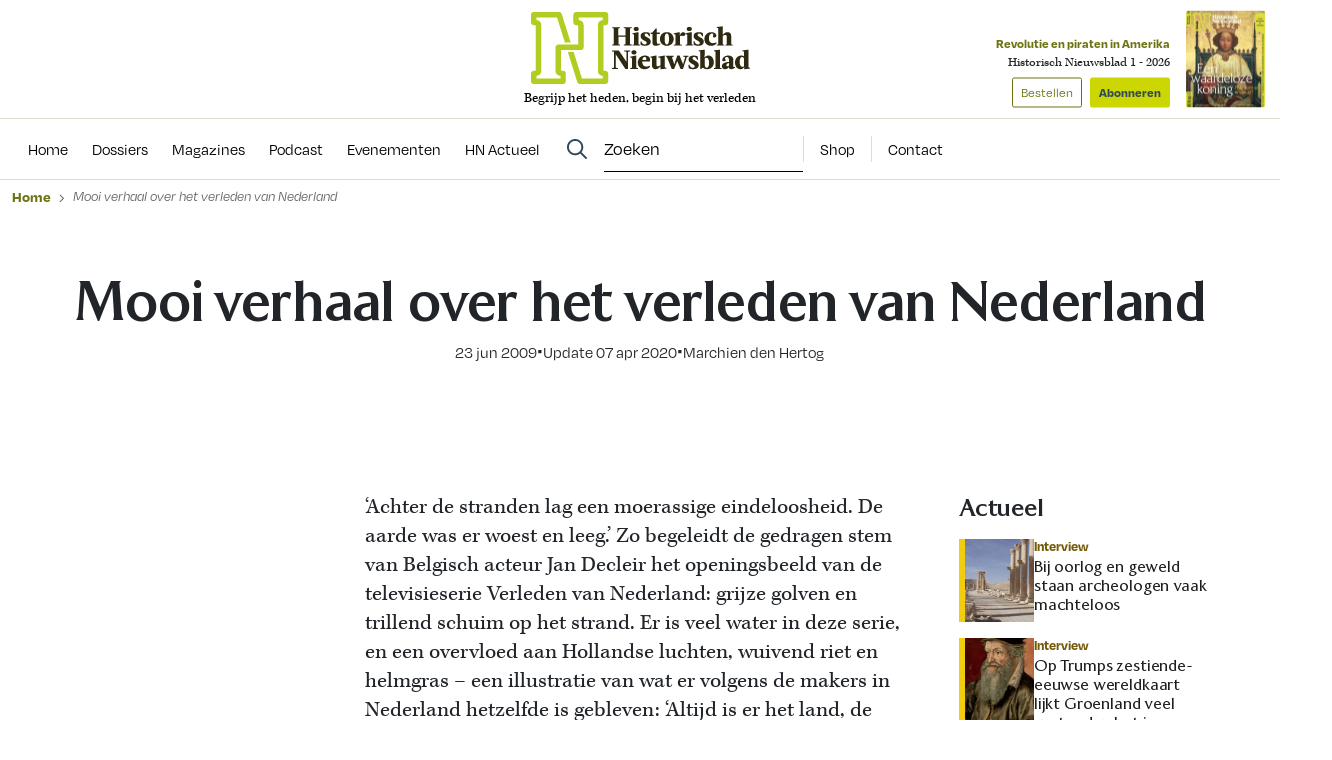

--- FILE ---
content_type: text/html; charset=UTF-8
request_url: https://www.historischnieuwsblad.nl/mooi-verhaal-over-het-verleden-van-nederland/
body_size: 20932
content:
<!DOCTYPE html>
<html lang="nl">
<head>
  <title>Mooi verhaal over het verleden van Nederland - Historisch Nieuwsblad</title>
  <meta name="viewport" content="width=device-width, initial-scale=1">
  <meta http-equiv="X-UA-Compatible" content="IE=edge">
  <meta charset="UTF-8">

    

<link rel="apple-touch-icon" sizes="180x180" href="https://www.historischnieuwsblad.nl/assets/novio/img/favicon/apple-touch-icon.png">
<link rel="icon" type="image/png" sizes="32x32" href="https://www.historischnieuwsblad.nl/assets/novio/img/favicon/favicon-32x32.png">
<link rel="icon" type="image/png" sizes="16x16" href="https://www.historischnieuwsblad.nl/assets/novio/img/favicon/favicon-16x16.png">
<link rel="manifest" href="https://www.historischnieuwsblad.nl/assets/novio/img/favicon/site.webmanifest">
<link rel="mask-icon" href="https://www.historischnieuwsblad.nl/assets/novio/img/favicon/safari-pinned-tab.svg" color="#5bbad5">
<meta name="msapplication-TileColor" content="#da532c">
<meta name="theme-color" content="#ffffff">

    <script type="text/javascript">(function(){(function(e,r){var t=document.createElement("link");t.rel="preconnect";t.as="script";var n=document.createElement("link");n.rel="dns-prefetch";n.as="script";var i=document.createElement("script");i.id="spcloader";i.type="text/javascript";i["async"]=true;i.charset="utf-8";var o="https://sdk.privacy-center.org/"+e+"/loader.js?target_type=notice&target="+r;if(window.didomiConfig&&window.didomiConfig.user){var a=window.didomiConfig.user;var c=a.country;var d=a.region;if(c){o=o+"&country="+c;if(d){o=o+"&region="+d}}}t.href="https://sdk.privacy-center.org/";n.href="https://sdk.privacy-center.org/";i.src=o;var s=document.getElementsByTagName("script")[0];s.parentNode.insertBefore(t,s);s.parentNode.insertBefore(n,s);s.parentNode.insertBefore(i,s)})("bf144102-85db-4efa-85c4-adc678881a11","LTii9t8W")})();</script>

  <meta name='robots' content='index, follow, max-image-preview:large, max-snippet:-1, max-video-preview:-1' />
<link rel="alternate" type="application/rss+xml" title="RSS" href="https://www.historischnieuwsblad.nl/feed/" />
	<!-- This site is optimized with the Yoast SEO Premium plugin v25.4 (Yoast SEO v25.4) - https://yoast.com/wordpress/plugins/seo/ -->
	<link rel="canonical" href="https://www.historischnieuwsblad.nl/mooi-verhaal-over-het-verleden-van-nederland/" />
	<meta property="og:locale" content="nl_NL" />
	<meta property="og:type" content="article" />
	<meta property="og:title" content="Mooi verhaal over het verleden van Nederland" />
	<meta property="og:description" content="‘Achter de stranden lag een moerassige eindeloosheid. De aarde was er woest en leeg.’ Zo begeleidt de gedragen stem van Belgisch acteur Jan Decleir het openingsbeeld van de televisieserie Verleden van Nederland: grijze golven en trillend schuim op het strand. Er is veel water in deze serie, en een overvloed aan Hollandse luchten, wuivend riet..." />
	<meta property="og:url" content="https://www.historischnieuwsblad.nl/mooi-verhaal-over-het-verleden-van-nederland/" />
	<meta property="og:site_name" content="Historisch Nieuwsblad" />
	<meta property="article:publisher" content="https://www.facebook.com/historischnieuwsblad" />
	<meta property="article:published_time" content="2009-06-23T09:49:19+00:00" />
	<meta property="article:modified_time" content="2020-04-07T12:00:37+00:00" />
	<meta name="author" content="admin" />
	<meta name="twitter:card" content="summary_large_image" />
	<meta name="twitter:label1" content="Geschreven door" />
	<meta name="twitter:data1" content="admin" />
	<meta name="twitter:label2" content="Geschatte leestijd" />
	<meta name="twitter:data2" content="6 minuten" />
	<script type="application/ld+json" class="yoast-schema-graph">{"@context":"https://schema.org","@graph":[{"@type":"NewsArticle","@id":"https://www.historischnieuwsblad.nl/mooi-verhaal-over-het-verleden-van-nederland/#article","isPartOf":{"@id":"https://www.historischnieuwsblad.nl/mooi-verhaal-over-het-verleden-van-nederland/"},"author":{"name":"Marchien den Hertog"},"headline":"Mooi verhaal over het verleden van Nederland","datePublished":"2009-06-23T09:49:19+00:00","dateModified":"2020-04-07T12:00:37+00:00","mainEntityOfPage":{"@id":"https://www.historischnieuwsblad.nl/mooi-verhaal-over-het-verleden-van-nederland/"},"wordCount":1131,"publisher":{"@id":"https://www.historischnieuwsblad.nl/#organization"},"inLanguage":"nl","isAccessibleForFree":"False","hasPart":{"@type":"WebPageElement","isAccessibleForFree":"False","cssSelector":".wpfe_paywalled"},"copyrightYear":"2009","copyrightHolder":{"@id":"https://www.historischnieuwsblad.nl/#organization"}},{"@type":"WebPage","@id":"https://www.historischnieuwsblad.nl/mooi-verhaal-over-het-verleden-van-nederland/","url":"https://www.historischnieuwsblad.nl/mooi-verhaal-over-het-verleden-van-nederland/","name":"Mooi verhaal over het verleden van Nederland - Historisch Nieuwsblad","isPartOf":{"@id":"https://www.historischnieuwsblad.nl/#website"},"datePublished":"2009-06-23T09:49:19+00:00","dateModified":"2020-04-07T12:00:37+00:00","breadcrumb":{"@id":"https://www.historischnieuwsblad.nl/mooi-verhaal-over-het-verleden-van-nederland/#breadcrumb"},"inLanguage":"nl","potentialAction":[{"@type":"ReadAction","target":["https://www.historischnieuwsblad.nl/mooi-verhaal-over-het-verleden-van-nederland/"]}],"isAccessibleForFree":"False","hasPart":{"@type":"WebPageElement","isAccessibleForFree":"False","cssSelector":".wpfe_paywalled"}},{"@type":"BreadcrumbList","@id":"https://www.historischnieuwsblad.nl/mooi-verhaal-over-het-verleden-van-nederland/#breadcrumb","itemListElement":[{"@type":"ListItem","position":1,"name":"Home","item":"https://www.historischnieuwsblad.nl/"},{"@type":"ListItem","position":2,"name":"Mooi verhaal over het verleden van Nederland"}]},{"@type":"WebSite","@id":"https://www.historischnieuwsblad.nl/#website","url":"https://www.historischnieuwsblad.nl/","name":"Historisch Nieuwsblad","description":"Begrijp het heden, begin bij het verleden","publisher":{"@id":"https://www.historischnieuwsblad.nl/#organization"},"potentialAction":[{"@type":"SearchAction","target":{"@type":"EntryPoint","urlTemplate":"https://www.historischnieuwsblad.nl/?s={search_term_string}"},"query-input":{"@type":"PropertyValueSpecification","valueRequired":true,"valueName":"search_term_string"}}],"inLanguage":"nl"},{"@type":"Organization","@id":"https://www.historischnieuwsblad.nl/#organization","name":"Historisch Nieuwsblad","url":"https://www.historischnieuwsblad.nl/","logo":{"@type":"ImageObject","inLanguage":"nl","@id":"https://www.historischnieuwsblad.nl/#/schema/logo/image/","url":"https://www.historischnieuwsblad.nl/app/uploads/2021/03/HN_Logo_Lang_CMYK.png","contentUrl":"https://www.historischnieuwsblad.nl/app/uploads/2021/03/HN_Logo_Lang_CMYK.png","width":1200,"height":400,"caption":"Historisch Nieuwsblad"},"image":{"@id":"https://www.historischnieuwsblad.nl/#/schema/logo/image/"},"sameAs":["https://www.facebook.com/historischnieuwsblad","https://www.linkedin.com/company/historisch-nieuwsblad/","https://bsky.app/profile/historischnwsbl.bsky.social"]},{"@type":"Person","@id":"https://www.historischnieuwsblad.nl/#/schema/person/ee233fece24ee9cae16333e66cd04fe9","name":"Marchien den Hertog"}]}</script>
	<!-- / Yoast SEO Premium plugin. -->


<link rel='dns-prefetch' href='//a.omappapi.com' />
<link rel='dns-prefetch' href='//use.typekit.net' />
<link rel='stylesheet' id='wp-block-library-css' href='https://www.historischnieuwsblad.nl/wp/wp-includes/css/dist/block-library/style.min.css?ver=6.6.2' type='text/css' media='all' />
<style id='wp-block-library-theme-inline-css' type='text/css'>
.wp-block-audio :where(figcaption){color:#555;font-size:13px;text-align:center}.is-dark-theme .wp-block-audio :where(figcaption){color:#ffffffa6}.wp-block-audio{margin:0 0 1em}.wp-block-code{border:1px solid #ccc;border-radius:4px;font-family:Menlo,Consolas,monaco,monospace;padding:.8em 1em}.wp-block-embed :where(figcaption){color:#555;font-size:13px;text-align:center}.is-dark-theme .wp-block-embed :where(figcaption){color:#ffffffa6}.wp-block-embed{margin:0 0 1em}.blocks-gallery-caption{color:#555;font-size:13px;text-align:center}.is-dark-theme .blocks-gallery-caption{color:#ffffffa6}:root :where(.wp-block-image figcaption){color:#555;font-size:13px;text-align:center}.is-dark-theme :root :where(.wp-block-image figcaption){color:#ffffffa6}.wp-block-image{margin:0 0 1em}.wp-block-pullquote{border-bottom:4px solid;border-top:4px solid;color:currentColor;margin-bottom:1.75em}.wp-block-pullquote cite,.wp-block-pullquote footer,.wp-block-pullquote__citation{color:currentColor;font-size:.8125em;font-style:normal;text-transform:uppercase}.wp-block-quote{border-left:.25em solid;margin:0 0 1.75em;padding-left:1em}.wp-block-quote cite,.wp-block-quote footer{color:currentColor;font-size:.8125em;font-style:normal;position:relative}.wp-block-quote.has-text-align-right{border-left:none;border-right:.25em solid;padding-left:0;padding-right:1em}.wp-block-quote.has-text-align-center{border:none;padding-left:0}.wp-block-quote.is-large,.wp-block-quote.is-style-large,.wp-block-quote.is-style-plain{border:none}.wp-block-search .wp-block-search__label{font-weight:700}.wp-block-search__button{border:1px solid #ccc;padding:.375em .625em}:where(.wp-block-group.has-background){padding:1.25em 2.375em}.wp-block-separator.has-css-opacity{opacity:.4}.wp-block-separator{border:none;border-bottom:2px solid;margin-left:auto;margin-right:auto}.wp-block-separator.has-alpha-channel-opacity{opacity:1}.wp-block-separator:not(.is-style-wide):not(.is-style-dots){width:100px}.wp-block-separator.has-background:not(.is-style-dots){border-bottom:none;height:1px}.wp-block-separator.has-background:not(.is-style-wide):not(.is-style-dots){height:2px}.wp-block-table{margin:0 0 1em}.wp-block-table td,.wp-block-table th{word-break:normal}.wp-block-table :where(figcaption){color:#555;font-size:13px;text-align:center}.is-dark-theme .wp-block-table :where(figcaption){color:#ffffffa6}.wp-block-video :where(figcaption){color:#555;font-size:13px;text-align:center}.is-dark-theme .wp-block-video :where(figcaption){color:#ffffffa6}.wp-block-video{margin:0 0 1em}:root :where(.wp-block-template-part.has-background){margin-bottom:0;margin-top:0;padding:1.25em 2.375em}
</style>
<style id='safe-svg-svg-icon-style-inline-css' type='text/css'>
.safe-svg-cover{text-align:center}.safe-svg-cover .safe-svg-inside{display:inline-block;max-width:100%}.safe-svg-cover svg{height:100%;max-height:100%;max-width:100%;width:100%}

</style>
<style id='classic-theme-styles-inline-css' type='text/css'>
/*! This file is auto-generated */
.wp-block-button__link{color:#fff;background-color:#32373c;border-radius:9999px;box-shadow:none;text-decoration:none;padding:calc(.667em + 2px) calc(1.333em + 2px);font-size:1.125em}.wp-block-file__button{background:#32373c;color:#fff;text-decoration:none}
</style>
<style id='global-styles-inline-css' type='text/css'>
:root{--wp--preset--aspect-ratio--square: 1;--wp--preset--aspect-ratio--4-3: 4/3;--wp--preset--aspect-ratio--3-4: 3/4;--wp--preset--aspect-ratio--3-2: 3/2;--wp--preset--aspect-ratio--2-3: 2/3;--wp--preset--aspect-ratio--16-9: 16/9;--wp--preset--aspect-ratio--9-16: 9/16;--wp--preset--color--black: #000000;--wp--preset--color--cyan-bluish-gray: #abb8c3;--wp--preset--color--white: #ffffff;--wp--preset--color--pale-pink: #f78da7;--wp--preset--color--vivid-red: #cf2e2e;--wp--preset--color--luminous-vivid-orange: #ff6900;--wp--preset--color--luminous-vivid-amber: #fcb900;--wp--preset--color--light-green-cyan: #7bdcb5;--wp--preset--color--vivid-green-cyan: #00d084;--wp--preset--color--pale-cyan-blue: #8ed1fc;--wp--preset--color--vivid-cyan-blue: #0693e3;--wp--preset--color--vivid-purple: #9b51e0;--wp--preset--gradient--vivid-cyan-blue-to-vivid-purple: linear-gradient(135deg,rgba(6,147,227,1) 0%,rgb(155,81,224) 100%);--wp--preset--gradient--light-green-cyan-to-vivid-green-cyan: linear-gradient(135deg,rgb(122,220,180) 0%,rgb(0,208,130) 100%);--wp--preset--gradient--luminous-vivid-amber-to-luminous-vivid-orange: linear-gradient(135deg,rgba(252,185,0,1) 0%,rgba(255,105,0,1) 100%);--wp--preset--gradient--luminous-vivid-orange-to-vivid-red: linear-gradient(135deg,rgba(255,105,0,1) 0%,rgb(207,46,46) 100%);--wp--preset--gradient--very-light-gray-to-cyan-bluish-gray: linear-gradient(135deg,rgb(238,238,238) 0%,rgb(169,184,195) 100%);--wp--preset--gradient--cool-to-warm-spectrum: linear-gradient(135deg,rgb(74,234,220) 0%,rgb(151,120,209) 20%,rgb(207,42,186) 40%,rgb(238,44,130) 60%,rgb(251,105,98) 80%,rgb(254,248,76) 100%);--wp--preset--gradient--blush-light-purple: linear-gradient(135deg,rgb(255,206,236) 0%,rgb(152,150,240) 100%);--wp--preset--gradient--blush-bordeaux: linear-gradient(135deg,rgb(254,205,165) 0%,rgb(254,45,45) 50%,rgb(107,0,62) 100%);--wp--preset--gradient--luminous-dusk: linear-gradient(135deg,rgb(255,203,112) 0%,rgb(199,81,192) 50%,rgb(65,88,208) 100%);--wp--preset--gradient--pale-ocean: linear-gradient(135deg,rgb(255,245,203) 0%,rgb(182,227,212) 50%,rgb(51,167,181) 100%);--wp--preset--gradient--electric-grass: linear-gradient(135deg,rgb(202,248,128) 0%,rgb(113,206,126) 100%);--wp--preset--gradient--midnight: linear-gradient(135deg,rgb(2,3,129) 0%,rgb(40,116,252) 100%);--wp--preset--font-size--small: 13px;--wp--preset--font-size--medium: 20px;--wp--preset--font-size--large: 36px;--wp--preset--font-size--x-large: 42px;--wp--preset--font-size--normal: 16px;--wp--preset--spacing--20: 0.44rem;--wp--preset--spacing--30: 0.67rem;--wp--preset--spacing--40: 1rem;--wp--preset--spacing--50: 1.5rem;--wp--preset--spacing--60: 2.25rem;--wp--preset--spacing--70: 3.38rem;--wp--preset--spacing--80: 5.06rem;--wp--preset--shadow--natural: 6px 6px 9px rgba(0, 0, 0, 0.2);--wp--preset--shadow--deep: 12px 12px 50px rgba(0, 0, 0, 0.4);--wp--preset--shadow--sharp: 6px 6px 0px rgba(0, 0, 0, 0.2);--wp--preset--shadow--outlined: 6px 6px 0px -3px rgba(255, 255, 255, 1), 6px 6px rgba(0, 0, 0, 1);--wp--preset--shadow--crisp: 6px 6px 0px rgba(0, 0, 0, 1);}:where(.is-layout-flex){gap: 0.5em;}:where(.is-layout-grid){gap: 0.5em;}body .is-layout-flex{display: flex;}.is-layout-flex{flex-wrap: wrap;align-items: center;}.is-layout-flex > :is(*, div){margin: 0;}body .is-layout-grid{display: grid;}.is-layout-grid > :is(*, div){margin: 0;}:where(.wp-block-columns.is-layout-flex){gap: 2em;}:where(.wp-block-columns.is-layout-grid){gap: 2em;}:where(.wp-block-post-template.is-layout-flex){gap: 1.25em;}:where(.wp-block-post-template.is-layout-grid){gap: 1.25em;}.has-black-color{color: var(--wp--preset--color--black) !important;}.has-cyan-bluish-gray-color{color: var(--wp--preset--color--cyan-bluish-gray) !important;}.has-white-color{color: var(--wp--preset--color--white) !important;}.has-pale-pink-color{color: var(--wp--preset--color--pale-pink) !important;}.has-vivid-red-color{color: var(--wp--preset--color--vivid-red) !important;}.has-luminous-vivid-orange-color{color: var(--wp--preset--color--luminous-vivid-orange) !important;}.has-luminous-vivid-amber-color{color: var(--wp--preset--color--luminous-vivid-amber) !important;}.has-light-green-cyan-color{color: var(--wp--preset--color--light-green-cyan) !important;}.has-vivid-green-cyan-color{color: var(--wp--preset--color--vivid-green-cyan) !important;}.has-pale-cyan-blue-color{color: var(--wp--preset--color--pale-cyan-blue) !important;}.has-vivid-cyan-blue-color{color: var(--wp--preset--color--vivid-cyan-blue) !important;}.has-vivid-purple-color{color: var(--wp--preset--color--vivid-purple) !important;}.has-black-background-color{background-color: var(--wp--preset--color--black) !important;}.has-cyan-bluish-gray-background-color{background-color: var(--wp--preset--color--cyan-bluish-gray) !important;}.has-white-background-color{background-color: var(--wp--preset--color--white) !important;}.has-pale-pink-background-color{background-color: var(--wp--preset--color--pale-pink) !important;}.has-vivid-red-background-color{background-color: var(--wp--preset--color--vivid-red) !important;}.has-luminous-vivid-orange-background-color{background-color: var(--wp--preset--color--luminous-vivid-orange) !important;}.has-luminous-vivid-amber-background-color{background-color: var(--wp--preset--color--luminous-vivid-amber) !important;}.has-light-green-cyan-background-color{background-color: var(--wp--preset--color--light-green-cyan) !important;}.has-vivid-green-cyan-background-color{background-color: var(--wp--preset--color--vivid-green-cyan) !important;}.has-pale-cyan-blue-background-color{background-color: var(--wp--preset--color--pale-cyan-blue) !important;}.has-vivid-cyan-blue-background-color{background-color: var(--wp--preset--color--vivid-cyan-blue) !important;}.has-vivid-purple-background-color{background-color: var(--wp--preset--color--vivid-purple) !important;}.has-black-border-color{border-color: var(--wp--preset--color--black) !important;}.has-cyan-bluish-gray-border-color{border-color: var(--wp--preset--color--cyan-bluish-gray) !important;}.has-white-border-color{border-color: var(--wp--preset--color--white) !important;}.has-pale-pink-border-color{border-color: var(--wp--preset--color--pale-pink) !important;}.has-vivid-red-border-color{border-color: var(--wp--preset--color--vivid-red) !important;}.has-luminous-vivid-orange-border-color{border-color: var(--wp--preset--color--luminous-vivid-orange) !important;}.has-luminous-vivid-amber-border-color{border-color: var(--wp--preset--color--luminous-vivid-amber) !important;}.has-light-green-cyan-border-color{border-color: var(--wp--preset--color--light-green-cyan) !important;}.has-vivid-green-cyan-border-color{border-color: var(--wp--preset--color--vivid-green-cyan) !important;}.has-pale-cyan-blue-border-color{border-color: var(--wp--preset--color--pale-cyan-blue) !important;}.has-vivid-cyan-blue-border-color{border-color: var(--wp--preset--color--vivid-cyan-blue) !important;}.has-vivid-purple-border-color{border-color: var(--wp--preset--color--vivid-purple) !important;}.has-vivid-cyan-blue-to-vivid-purple-gradient-background{background: var(--wp--preset--gradient--vivid-cyan-blue-to-vivid-purple) !important;}.has-light-green-cyan-to-vivid-green-cyan-gradient-background{background: var(--wp--preset--gradient--light-green-cyan-to-vivid-green-cyan) !important;}.has-luminous-vivid-amber-to-luminous-vivid-orange-gradient-background{background: var(--wp--preset--gradient--luminous-vivid-amber-to-luminous-vivid-orange) !important;}.has-luminous-vivid-orange-to-vivid-red-gradient-background{background: var(--wp--preset--gradient--luminous-vivid-orange-to-vivid-red) !important;}.has-very-light-gray-to-cyan-bluish-gray-gradient-background{background: var(--wp--preset--gradient--very-light-gray-to-cyan-bluish-gray) !important;}.has-cool-to-warm-spectrum-gradient-background{background: var(--wp--preset--gradient--cool-to-warm-spectrum) !important;}.has-blush-light-purple-gradient-background{background: var(--wp--preset--gradient--blush-light-purple) !important;}.has-blush-bordeaux-gradient-background{background: var(--wp--preset--gradient--blush-bordeaux) !important;}.has-luminous-dusk-gradient-background{background: var(--wp--preset--gradient--luminous-dusk) !important;}.has-pale-ocean-gradient-background{background: var(--wp--preset--gradient--pale-ocean) !important;}.has-electric-grass-gradient-background{background: var(--wp--preset--gradient--electric-grass) !important;}.has-midnight-gradient-background{background: var(--wp--preset--gradient--midnight) !important;}.has-small-font-size{font-size: var(--wp--preset--font-size--small) !important;}.has-medium-font-size{font-size: var(--wp--preset--font-size--medium) !important;}.has-large-font-size{font-size: var(--wp--preset--font-size--large) !important;}.has-x-large-font-size{font-size: var(--wp--preset--font-size--x-large) !important;}
:where(.wp-block-post-template.is-layout-flex){gap: 1.25em;}:where(.wp-block-post-template.is-layout-grid){gap: 1.25em;}
:where(.wp-block-columns.is-layout-flex){gap: 2em;}:where(.wp-block-columns.is-layout-grid){gap: 2em;}
:root :where(.wp-block-pullquote){font-size: 1.5em;line-height: 1.6;}
</style>
<link rel='stylesheet' id='wpfe-authentication-css' href='https://www.historischnieuwsblad.nl/app/plugins/wp-fnl-ecommerce/assets/css/authentication.css?ver=7.0.2' type='text/css' media='all' />
<link rel='stylesheet' id='theme-css' href='https://www.historischnieuwsblad.nl/assets/novio/css/styles.min.css?ver=mk2i1h2u' type='text/css' media='all' />
<link rel='stylesheet' id='fa-css' href='https://www.historischnieuwsblad.nl/assets/novio/css/styles-fa.min.css?ver=mk2i1h2u' type='text/css' media='all' />
<link rel='stylesheet' id='adobe-fonts-css' href='https://use.typekit.net/dhb2gjp.css?display=swap&#038;ver=mk2i1h2u' type='text/css' media='all' />
<script type="text/javascript" src="https://www.historischnieuwsblad.nl/assets/novio/js/jquery.min.js?ver=mk2i1h2u" id="jquery-js"></script>
<script type="text/javascript" src="https://www.historischnieuwsblad.nl/app/plugins/wp-fnl-ecommerce/assets/js/wpfe-paywall.js?ver=7.0.2" id="wpfe-paywall-js-js"></script>
<script type="text/javascript" id="wpfe-paywall-js-js-after">
/* <![CDATA[ */
var wpfePaywalledClassSelector = ".wpfe_paywalled";
/* ]]> */
</script>
<link rel="https://api.w.org/" href="https://www.historischnieuwsblad.nl/wp-json/" /><link rel="alternate" title="JSON" type="application/json" href="https://www.historischnieuwsblad.nl/wp-json/wp/v2/posts/10111" /><link rel='shortlink' href='https://www.historischnieuwsblad.nl/?p=10111' />
<link rel="alternate" title="oEmbed (JSON)" type="application/json+oembed" href="https://www.historischnieuwsblad.nl/wp-json/oembed/1.0/embed?url=https%3A%2F%2Fwww.historischnieuwsblad.nl%2Fmooi-verhaal-over-het-verleden-van-nederland%2F" />
<link rel="alternate" title="oEmbed (XML)" type="text/xml+oembed" href="https://www.historischnieuwsblad.nl/wp-json/oembed/1.0/embed?url=https%3A%2F%2Fwww.historischnieuwsblad.nl%2Fmooi-verhaal-over-het-verleden-van-nederland%2F&#038;format=xml" />
<link rel="preconnect" crossorigin href="https://www.googletagmanager.com">
  <link rel="preconnect" crossorigin href="https://www.google-analytics.com">
  <link rel="preconnect" crossorigin href="https://use.typekit.net">
  <link rel="preconnect" crossorigin href="https://sdk.privacy-center.org">
  <link rel="dns-prefetch" href="//securepubads.g.doubleclick.net"><script>
      window.dataLayer = window.dataLayer || [];
      dataLayer.push({
        'user_type': 'Anoniem',
        'event': 'login'
      });
    </script>
    <script>
      (function(w,d,s,l,i){w[l]=w[l]||[];w[l].push({'gtm.start':new Date().getTime(),event:'gtm.js'});var f=d.getElementsByTagName(s)[0],j=d.createElement(s),dl=l!='dataLayer'?'&l='+l:'';j.async=true;j.src='https://www.googletagmanager.com/gtm.js?id='+i+dl;f.parentNode.insertBefore(j,f);})(window,document,'script','dataLayer','GTM-WSCXJV');
    </script><script type="text/javascript">const dfpID = '12463988';</script>
      </script>
</head>
<body class="post-template-default single single-post postid-10111 single-format-standard wp-embed-responsive  ">
  <noscript><iframe src="https://www.googletagmanager.com/ns.html?id=GTM-WSCXJV" height="0" width="0" style="display:none;visibility:hidden"></iframe></noscript>
<nav><a class="c-skiplink" href="#main">Naar hoofdinhoud springen</a><a class="c-skiplink" href="#footer">Naar footer springen</a></nav><div class="s-wrapper"><header class="s-header js-header has-open-search"><div class="s-container-wide"><div class="s-header__container"><a href="/" title="Historisch Nieuwsblad" class="s-header__logo"><img src="https://www.historischnieuwsblad.nl/assets/novio/img/logo.svg" alt="Logo" class="s-header__logo" /><p class="s-header__logo-description">Begrijp het heden, begin bij het verleden</p></a><div class="s-header__right"><a href="https://shop.historischnieuwsblad.nl/actie-abonnementen"
                       id=""
                       class="c-button c-button__header">Abonneren</a><div class="c-menu__item c-menu-login__main-item js-menu-item js-has-submenu js-is-login-menu "><a href="https://www.historischnieuwsblad.nl/account/login/?redirect_url=https%3A%2F%2Fwww.historischnieuwsblad.nl%2Fmooi-verhaal-over-het-verleden-van-nederland%2F" class="c-menu-login__link js-submenu-open"><div class="c-login-button c-login-button--mobile"><div class="c-login-button__icons"><div class="c-login-button__icons-inner"><svg xmlns="http://www.w3.org/2000/svg" viewBox="0 0 448 512"><path d="M304 128a80 80 0 1 0 -160 0 80 80 0 1 0 160 0zM96 128a128 128 0 1 1 256 0A128 128 0 1 1 96 128zM49.3 464l349.5 0c-8.9-63.3-63.3-112-129-112l-91.4 0c-65.7 0-120.1 48.7-129 112zM0 482.3C0 383.8 79.8 304 178.3 304l91.4 0C368.2 304 448 383.8 448 482.3c0 16.4-13.3 29.7-29.7 29.7L29.7 512C13.3 512 0 498.7 0 482.3z" fill="currentColor" /></svg><svg xmlns="http://www.w3.org/2000/svg" viewBox="0 0 384 512"><path d="M342.6 150.6c12.5-12.5 12.5-32.8 0-45.3s-32.8-12.5-45.3 0L192 210.7 86.6 105.4c-12.5-12.5-32.8-12.5-45.3 0s-12.5 32.8 0 45.3L146.7 256 41.4 361.4c-12.5 12.5-12.5 32.8 0 45.3s32.8 12.5 45.3 0L192 301.3 297.4 406.6c12.5 12.5 32.8 12.5 45.3 0s12.5-32.8 0-45.3L237.3 256 342.6 150.6z" fill="currentColor" /></svg></div></div><span class="c-login-button__label">Account</span></div><div class="c-login-button c-login-button--desktop"><span class="c-login-button__label">
          Inloggen
      </span></div></a></div><button class="c-hamburger-button js-menu-toggle"><div class="c-hamburger"><span></span><span></span></div><span class="c-hamburger-label c-hamburger-label--open">Menu</span><span class="c-hamburger-label c-hamburger-label--close">Sluit</span></button></div><div class="s-header__abbo"><div class="c-latest-magazine-header"><div class="c-latest-magazine-header__text"><span class="c-latest-magazine-header__title">Revolutie en piraten in Amerika</span><span class="c-latest-magazine-header__magazine-name">Historisch Nieuwsblad 1 - 2026</span><a href="https://www.magazineshop.nl/collections/historisch-nieuwsblad/products/historisch-nieuwsblad-1-2026/"
               class="c-button c-button--ghost c-latest-magazine-header__btn c-latest-magazine-header__btn--secondary">Bestellen</a><a href="https://shop.historischnieuwsblad.nl/actie-abonnementen"
               class="c-button c-latest-magazine-header__btn">Abonneren</a></div><div class="c-latest-magazine-header__image"><picture><source type="image/webp"
                            srcset="
                                                                                                                                                                                                                                                                                                                                                                                                                                                                                    https://www.historischnieuwsblad.nl/app/uploads/2026/01/Cover-HN1-2026-79x97-c-default.webp 79w, 
                                    https://www.historischnieuwsblad.nl/app/uploads/2026/01/Cover-HN1-2026-158x194-c-default.webp 158w
                                                                                                                "
                            sizes="
                                                                                                    100vw"
                    ><source 
                            srcset="
                                                                                                                                                                                                                                                                                                                                                                                                                                                                                    https://www.historischnieuwsblad.nl/app/uploads/2026/01/Cover-HN1-2026-79x97-c-default.jpg 79w, 
                                    https://www.historischnieuwsblad.nl/app/uploads/2026/01/Cover-HN1-2026-158x194-c-default.jpg 158w
                                                                                                                "
                            sizes="
                                                                                                    100vw"
                    ><img src="https://www.historischnieuwsblad.nl/app/uploads/2026/01/Cover-HN1-2026.jpg"
                         alt="Cover HN1 2026"
                         loading="lazy"  width="79" height="97" /></picture></div></div></div></div></div></header><div class="s-menu js-menu"><div class="s-container-wide"><div class="s-menu__wrapper"><div class="s-menu__default"><nav class="c-menu"><div class="c-menu__container"><div class="c-menu__item js-menu-item   menu-item menu-item-type-custom menu-item-object-custom menu-item-69575"><a href="/" title="Home" class="c-menu__link " ><span>
                    Home
                  </span></a></div><div class="c-menu__item js-menu-item   menu-item menu-item-type-post_type menu-item-object-page menu-item-69195"><a href="https://www.historischnieuwsblad.nl/dossiers/" title="Dossiers" class="c-menu__link " ><span>
                    Dossiers
                  </span></a></div><div class="c-menu__item js-menu-item   menu-item menu-item-type-post_type menu-item-object-page menu-item-69194"><a href="https://www.historischnieuwsblad.nl/magazines/" title="Magazines" class="c-menu__link " ><span>
                    Magazines
                  </span></a></div><div class="c-menu__item js-menu-item   menu-item menu-item-type-post_type menu-item-object-post menu-item-79443"><a href="https://www.historischnieuwsblad.nl/boekencast/" title="Podcast" class="c-menu__link " ><span>
                    Podcast
                  </span></a></div><div class="c-menu__item js-menu-item   menu-item menu-item-type-post_type_archive menu-item-object-event menu-item-69601"><a href="https://www.historischnieuwsblad.nl/evenementen/" title="Evenementen" class="c-menu__link " ><span>
                    Evenementen
                  </span></a></div><div class="c-menu__item js-menu-item   menu-item menu-item-type-post_type menu-item-object-page menu-item-118958"><a href="https://www.historischnieuwsblad.nl/hn-actueel/" title="HN Actueel" class="c-menu__link " ><span>
                    HN Actueel
                  </span></a></div></div></nav><div class="s-menu__side"><div class="s-menu__search-desktop"><div class="c-search-form  c-search-form--desktop"><form class="c-search-form__form" method="get" action="https://www.historischnieuwsblad.nl" autocomplete="off"><div class="c-search-form__form-container"><input type="text"
                name="s"
                placeholder="Zoeken"
                value=""
                class="c-search-form__input"/></div><button type="submit" class="c-button c-button--search"><svg width="21" height="21" viewBox="0 0 21 21" fill="none" xmlns="http://www.w3.org/2000/svg"><path d="M14.375 8.125C14.375 5.89844 13.1641 3.86719 11.25 2.73438C9.29688 1.60156 6.91406 1.60156 5 2.73438C3.04688 3.86719 1.875 5.89844 1.875 8.125C1.875 10.3906 3.04688 12.4219 5 13.5547C6.91406 14.6875 9.29688 14.6875 11.25 13.5547C13.1641 12.4219 14.375 10.3906 14.375 8.125ZM13.1641 14.5312C11.7578 15.625 10 16.25 8.125 16.25C3.63281 16.25 0 12.6172 0 8.125C0 3.67188 3.63281 0 8.125 0C12.5781 0 16.25 3.67188 16.25 8.125C16.25 10.0391 15.5859 11.7969 14.4922 13.2031L19.7266 18.3984C20.0781 18.7891 20.0781 19.375 19.7266 19.7266C19.3359 20.1172 18.75 20.1172 18.3984 19.7266L13.1641 14.5312Z" fill="currentColor"></path></svg></button></form></div></div><div class="s-menu__login"></div><div class="c-menu__item c-menu__item--search"><button class="js-search-open c-search-toggle c-search-toggle--header"><div class="c-menu__link"><svg width="21" height="21" viewBox="0 0 21 21" fill="none" xmlns="http://www.w3.org/2000/svg"><path d="M14.375 8.125C14.375 5.89844 13.1641 3.86719 11.25 2.73438C9.29688 1.60156 6.91406 1.60156 5 2.73438C3.04688 3.86719 1.875 5.89844 1.875 8.125C1.875 10.3906 3.04688 12.4219 5 13.5547C6.91406 14.6875 9.29688 14.6875 11.25 13.5547C13.1641 12.4219 14.375 10.3906 14.375 8.125ZM13.1641 14.5312C11.7578 15.625 10 16.25 8.125 16.25C3.63281 16.25 0 12.6172 0 8.125C0 3.67188 3.63281 0 8.125 0C12.5781 0 16.25 3.67188 16.25 8.125C16.25 10.0391 15.5859 11.7969 14.4922 13.2031L19.7266 18.3984C20.0781 18.7891 20.0781 19.375 19.7266 19.7266C19.3359 20.1172 18.75 20.1172 18.3984 19.7266L13.1641 14.5312Z" fill="currentColor"></path></svg><span>
                  Zoeken
                </span></div></button><div class="s-menu__search"><div class="c-search-form  c-search-form--small"><form class="c-search-form__form" method="get" action="https://www.historischnieuwsblad.nl" autocomplete="off"><div class="c-search-form__form-container"><div class="c-search-form__icon"><svg width="21" height="21" viewBox="0 0 21 21" fill="none" xmlns="http://www.w3.org/2000/svg"><path d="M14.375 8.125C14.375 5.89844 13.1641 3.86719 11.25 2.73438C9.29688 1.60156 6.91406 1.60156 5 2.73438C3.04688 3.86719 1.875 5.89844 1.875 8.125C1.875 10.3906 3.04688 12.4219 5 13.5547C6.91406 14.6875 9.29688 14.6875 11.25 13.5547C13.1641 12.4219 14.375 10.3906 14.375 8.125ZM13.1641 14.5312C11.7578 15.625 10 16.25 8.125 16.25C3.63281 16.25 0 12.6172 0 8.125C0 3.67188 3.63281 0 8.125 0C12.5781 0 16.25 3.67188 16.25 8.125C16.25 10.0391 15.5859 11.7969 14.4922 13.2031L19.7266 18.3984C20.0781 18.7891 20.0781 19.375 19.7266 19.7266C19.3359 20.1172 18.75 20.1172 18.3984 19.7266L13.1641 14.5312Z" fill="currentColor"></path></svg></div><input type="text"
                name="s"
                placeholder="Zoeken"
                value=""
                class="c-search-form__input"/></div><button type="submit" class="c-button c-button--search">
                            Zoek
                    </button></form></div><button class="js-search-close c-search-toggle__close"><svg width="14" height="14" viewBox="0 0 14 14" fill="none" xmlns="http://www.w3.org/2000/svg"><path d="M12.9766 2.35156L8.28906 7.03906L12.9375 11.6875C13.3281 12.0391 13.3281 12.625 12.9375 12.9766C12.5859 13.3672 12 13.3672 11.6484 12.9766L6.96094 8.32812L2.3125 12.9766C1.96094 13.3672 1.375 13.3672 1.02344 12.9766C0.632812 12.625 0.632812 12.0391 1.02344 11.6484L5.67188 7L1.02344 2.35156C0.632812 2 0.632812 1.41406 1.02344 1.02344C1.375 0.671875 1.96094 0.671875 2.35156 1.02344L7 5.71094L11.6484 1.0625C12 0.671875 12.5859 0.671875 12.9766 1.0625C13.3281 1.41406 13.3281 2 12.9766 2.35156Z" fill="currentColor"></path></svg></button></div></div><nav class="c-menu-main-side"><div class="c-menu-main-side__item c-menu-main-side__item--login"><div class="c-menu__item c-menu-login__main-item js-menu-item js-has-submenu js-is-login-menu "><a href="https://www.historischnieuwsblad.nl/account/login/?redirect_url=https%3A%2F%2Fwww.historischnieuwsblad.nl%2Fmooi-verhaal-over-het-verleden-van-nederland%2F" class="c-menu-login__link js-submenu-open"><div class="c-login-button c-login-button--mobile"><div class="c-login-button__icons"><div class="c-login-button__icons-inner"><svg xmlns="http://www.w3.org/2000/svg" viewBox="0 0 448 512"><path d="M304 128a80 80 0 1 0 -160 0 80 80 0 1 0 160 0zM96 128a128 128 0 1 1 256 0A128 128 0 1 1 96 128zM49.3 464l349.5 0c-8.9-63.3-63.3-112-129-112l-91.4 0c-65.7 0-120.1 48.7-129 112zM0 482.3C0 383.8 79.8 304 178.3 304l91.4 0C368.2 304 448 383.8 448 482.3c0 16.4-13.3 29.7-29.7 29.7L29.7 512C13.3 512 0 498.7 0 482.3z" fill="currentColor" /></svg><svg xmlns="http://www.w3.org/2000/svg" viewBox="0 0 384 512"><path d="M342.6 150.6c12.5-12.5 12.5-32.8 0-45.3s-32.8-12.5-45.3 0L192 210.7 86.6 105.4c-12.5-12.5-32.8-12.5-45.3 0s-12.5 32.8 0 45.3L146.7 256 41.4 361.4c-12.5 12.5-12.5 32.8 0 45.3s32.8 12.5 45.3 0L192 301.3 297.4 406.6c12.5 12.5 32.8 12.5 45.3 0s12.5-32.8 0-45.3L237.3 256 342.6 150.6z" fill="currentColor" /></svg></div></div><span class="c-login-button__label">Account</span></div><div class="c-login-button c-login-button--desktop"><span class="c-login-button__label">
          Inloggen
      </span></div></a></div></div><div class="c-menu-main-side__item  menu-item menu-item-type-custom menu-item-object-custom menu-item-114978 "><a href="https://www.magazineshop.nl/collections/historisch-nieuwsblad" title="Shop" class="c-menu-main-side__link" >
                  Shop

                                  </a></div><div class="c-menu-main-side__item  menu-item menu-item-type-post_type menu-item-object-page menu-item-114979 "><a href="https://www.historischnieuwsblad.nl/contactpagina/" title="Contact" class="c-menu-main-side__link" >
                  Contact

                                  </a></div></nav></div><div class="s-menu__footer"></div></div><div class="s-menu__stuck"><a href="/" title="Historisch Nieuwsblad" class="s-menu__logo"><img src="https://www.historischnieuwsblad.nl/assets/novio/img/logo.svg" alt="Logo" class="s-header__logo" /></a><div class="s-menu__middle"><nav class="c-menu"><div class="c-menu__container"><div class="c-menu__item js-menu-item   menu-item menu-item-type-custom menu-item-object-custom menu-item-69575"><a href="/" title="Home" class="c-menu__link " ><span>
                    Home
                  </span></a></div><div class="c-menu__item js-menu-item   menu-item menu-item-type-post_type menu-item-object-page menu-item-69195"><a href="https://www.historischnieuwsblad.nl/dossiers/" title="Dossiers" class="c-menu__link " ><span>
                    Dossiers
                  </span></a></div><div class="c-menu__item js-menu-item   menu-item menu-item-type-post_type menu-item-object-page menu-item-69194"><a href="https://www.historischnieuwsblad.nl/magazines/" title="Magazines" class="c-menu__link " ><span>
                    Magazines
                  </span></a></div><div class="c-menu__item js-menu-item   menu-item menu-item-type-post_type menu-item-object-post menu-item-79443"><a href="https://www.historischnieuwsblad.nl/boekencast/" title="Podcast" class="c-menu__link " ><span>
                    Podcast
                  </span></a></div><div class="c-menu__item js-menu-item   menu-item menu-item-type-post_type_archive menu-item-object-event menu-item-69601"><a href="https://www.historischnieuwsblad.nl/evenementen/" title="Evenementen" class="c-menu__link " ><span>
                    Evenementen
                  </span></a></div><div class="c-menu__item js-menu-item   menu-item menu-item-type-post_type menu-item-object-page menu-item-118958"><a href="https://www.historischnieuwsblad.nl/hn-actueel/" title="HN Actueel" class="c-menu__link " ><span>
                    HN Actueel
                  </span></a></div></div></nav></div><div class="s-menu__search"><button class="js-search-toggle c-search-toggle"><div class="c-search-toggle__open"></div><div class="c-search-toggle__close"></div></button></div></div></div></div></div><nav class="c-quickmenu "><div class="s-container"><ul><li><a href="https://www.historischnieuwsblad.nl/nieuwsbrief/" target="">Nieuwsbrief</a></li><li><a href="https://www.historischnieuwsblad.nl/magazines/" target="">Magazine</a></li><li><a href="https://www.historischnieuwsblad.nl/welkom-bij-hn-actueel/" target="">HN Actueel</a></li><li><a href="https://www.historischnieuwsblad.nl/geschiedenisfestival/" target="">Geschiedenis Festival</a></li></ul></div></nav><main class="s-main" id="main">        <div class="s-container-wide">
          <div class="c-breadcrumbs ">
      <div class="c-breadcrumbs__scroller">
                                    <a href="https://www.historischnieuwsblad.nl/" class="c-breadcrumbs__link">Home</a>
                <span class="c-breadcrumbs__divider"><i class="fal fa-angle-right"></i></span>

                                                <span class="c-breadcrumbs__title">Mooi verhaal over het verleden van Nederland</span>
                            </div>
    </div>
    </div>
    <div class="container ">

        

    
<div class="c-post-header ">
    <div class="c-post-header__text">
                    <h1 class="c-post-header__title">Mooi verhaal over het verleden van Nederland</h1>
                <ul class="c-post-header__info">
                      <li class="c-post-header-item c-post-header--date">
              <span class="sr-only">Gepubliceerd op:</span>
              23 jun 2009
            </li>
            <li class="c-post-header-item__seperator">&bull;</li>
                          <li class="c-post-header-item c-post-header--updated">
                Update
                07 apr 2020
              </li>
              <li class="c-post-header-item__seperator">&bull;</li>
                                      <li class="c-post-header-item c-post-header--author">
                <div class="sr-only">Auteur:</div>
                                  Marchien den Hertog
                              </li>
                              </ul>
    </div>


    <figure class="c-post-header__image">
        
            </figure>

    </div>

        <div class="c-blog-content  ">

    <div class="c-blog-content__left">
                </div>

          <div class="c-blog-content__messages">
              </div>
    
    <article class="c-blog-content__content c-blog-content__content--premium js-article">
        <p>‘Achter de stranden lag een moerassige eindeloosheid. De aarde was er woest en leeg.’ Zo begeleidt de gedragen stem van Belgisch acteur Jan Decleir het openingsbeeld van de televisieserie Verleden van Nederland: grijze golven en trillend schuim op het strand. Er is veel water in deze serie, en een overvloed aan Hollandse luchten, wuivend riet en helmgras – een illustratie van wat er volgens de makers in Nederland hetzelfde is gebleven: ‘Altijd is er het land, de lucht, het weer en het eindeloze water.’</p>
<p>‘Dit is ons verhaal, over onze streek aan het begin van de beschaving. Het verhaal verandert steeds,’ relativeert Decleir meteen het hele project. Verleden van Nederland is een initiatief van Geert Mak en journalist Gijsbert van Es, dat Ireen van Ditshuyzen uitbouwde tot een landelijke campagne, waarvan de televisieserie het hart vormt. Ze werd ondersteund door een team van gezaghebbende deskundigen, waaronder Piet de Rooy, Jan Bank, Aukje Holtrop en René van Stipriaan, en de serie geeft dan ook een trouw beeld van de huidige stand van zaken in de geschiedschrijving van ons land.</p>
<p>Acht delen telt de reeks die dit najaar wekelijks wordt uitgezonden, en zij beslaan de gehele geschiedenis van Nederland. Een in elkaar vloeiende mix van schilderijen, gravures, voorwerpen en documenten, opnames op locatie en schimmige in scène gezette beelden brengt die geschiedenis in beeld. Het verhaal wordt verteld door voormalig Amerika-correspondent Charles Groenhuijsen, naar het voorbeeld van Simon Schama in de serie History of Britain, die de inspiratie vormde voor Verleden van Nederland.</p>
<p>Wajangpop Coen<br />Groenhuijsen mocht de halve wereld over reizen en zet op historische locaties in Suriname, Indonesië en New York het raamwerk van de vertelling neer. Dit voegt wel degelijk iets toe; als hij in een sloppenwijk van Jakarta de overwoekerde stadsmuur van het oude Batavia vindt, is ook voor de kijker de historische sensatie voelbaar.</p>
<p>Even later kijkt de presentator tussen de locals naar een voorstelling waarin wajangpop Jan Pieterszoon Coen een Javaanse prins in elkaar slaat onder de uitroep: ‘Ik denk dat uw volk of land nog eeuwenlang gekoloniseerd zal worden door Nederland of de VOC.’ Conform het verhaal van onze tijd bevat de serie een nette hoeveelheid kritiek op Nederlands gedrag in de koloniën. Het opgeheven vingertje komt soms bijna in beeld, maar meestal gaat het goed, dankzij bijvoorbeeld een scène waarin Groenhuijsen – met leesbril – in het archief de aankooplijsten van slaven bekijkt: ‘Een partijtje van zes jongens, 4 gulden 50 per persoon.’ ‘Zo zakelijk beschreven alsof het daadwerkelijk om goederen gaat,’ constateert hij oprecht aangedaan, en dat werkt.</p>
<p>Naast Groenhuijsen en Decleir, die citaten van tijdgenoten voordraagt, is er nog de voice-over van actrice Elsie de Brauw. Zij vertolkt, sprekend in de wij-vorm, de stem van wat lijkt op de doorsnee-Nederlander – een mening die bijvoorbeeld in haar afkeur van immigranten in de Gouden Eeuw niet altijd even politiek correct is. Het levert een aardige gelaagdheid op, maar de kijker moet goed opletten wie er aan het woord is.</p>
<p>Bovendien ligt het tempo hoog, en zijn de stappen – onvermijdelijk – groot tot zeer groot. In enkele minuten springen we van de wajangpoppen in Indië, via kunstschilder Vermeer, de ontdekkingen van Antoni van Leeuwenhoek en het doorvaren van de ketting bij Chatham naar het lynchen van de gebroeders De Witt. Wie de lijn van het verhaal wil bijhouden en waarderen moet al wel het een en ander weten van de Nederlandse geschiedenis, en dat maakt de serie wellicht niet direct geschikt voor de gemiddelde landgenoot.</p>
<p>Elitaire graaicultuur<br />‘Gaat de beschaving erop vooruit?’ vraagt Groenhuijsen zich af in de aflevering over de prehistorie. En: ‘Hoe zuiver was onze koffie eigenlijk?’ in het deel over de achttiende eeuw. Er worden veel vragen gesteld in Verleden van Nederland, sommige min of meer retorisch. Gelukkig hebben de makers besloten om deze af en toe wel te beantwoorden en een echt verhaal te vertellen.</p>
<p>Dat van de Gouden Eeuw gaat over de ondernemingslust en avonturenzin in de jonge Republiek – een opwindende tijd waar alles kan en lukt –, die degenereren in een elitaire graaicultuur, waar slechts vijf families bijna alle macht hebben. Het land dat ooit zelf slachtoffer van Spanje was, koloniseert nu zelf op brute wijze Indië. Het is misschien niet altijd even verrassend, maar een aflevering biedt zo wel samenhang en duiding.</p>
<p>Verhaallijnen worden soms mooi bij elkaar gebracht. Zo vertelt Groenhuijsen over het einde van de patriot Daendels, die een baantje vraagt aan koning Willem I en terechtkomt in het Afrikaanse Elmina, waar zich een groot Nederlands slavenfort bevindt. Groenhuijsen gaat er op zoek naar zijn graf, maar dat is er niet – Daendels lichaam werd na zijn overlijden in een vat jenever gestopt en op een schip geladen, maar halverwege overboord gezet toen de ontbinding niet te stoppen bleek. Dit is het einde van de aflevering over de achttiende eeuw, die voor een groot deel over de Bataafse Revolutie en de slavenhandel gaat.<br />Andere zaken liggen er weer wat dik bovenop. Soms overbekende misverstanden worden nadrukkelijk rechtgezet (Nee, we stammen niet van de Bataven af, en Willem- Alexander is geen rechtstreekse nazaat van Willem van Oranje). Clichés worden niet geschuwd (Coens ‘Daar wordt iets groots verricht’ en Lodewijk Napoleons ‘Ik ben konijn van Holland’ komen langs), maar daar staan weer leuke vondsten tegenover als Groenhuijsens karakterisering van vuursteen – ‘het roestvrij staal van de prehistorie’. </p>
<p>Daarnaast is kijken naar het Verleden van Nederland vooral een esthetisch aangename ervaring, met sublieme Hollandse landschappen en vergezichten, uitstekend camerawerk en bijna hypnotiserende muziek van Henny Vrienten.</p>
<p>De prestigieuze opening van de campagne op 10 oktober in de Amsterdamse Nieuwe Kerk, in aanwezigheid van premier Balkenende én oud-minister-presidenten Kok en Lubbers kan de indruk wekken dat dit project in dienst staat van de politiek. Maar Ireen van Ditshuyzen heeft hard moeten leuren om de financiering voor Verleden van Nederland rond te krijgen en haar bedoelingen zijn oprecht: ‘Wie zijn geschiedenis kent, gaat goed toegerust de toekomst in. Geschiedenis is belangrijk, voor inwoners van Nederland is het goed om te weten wat er in de loop van vele eeuwen op hun grondgebied is gebeurd.’</p>
<p>Daarom is het niet nodig zo demonstratief het lidwoord in de titel weg te laten. Het verhaal dat Verleden van Nederland vertelt is misschien wat voorspelbaar, met een verantwoorde dosering trots en kritiek. Het is wellicht wat elitair, omdat mensen die weinig van geschiedenis weten het niet helemaal zullen volgen – maar daar kunnen het begeleidende boek en de campagne de leemte vullen. De gemiddelde VPRO-kijker zal na die acht zondagen tevreden concluderen dat hij het weer begrijpt en wat heeft opgestoken. Een verhaal dat goed in elkaar steekt, professioneel gemaakt is en mooi wordt verteld hoeft niet zo postmodern bescheiden te zijn.</p>
<p>Ireen van Ditshuyzen, Verleden van Nederland. 12 oktober tot en met 30 november, zo 20.15 uur. NPS/VPRO, Nederland 2.</p>
<p>
<div class="b-premium-paywall__outer">
  <section class="b-premium-paywall">
      <div class="c-premium-paywall-section">
              <span class="c-premium-paywall-logo">
                  <svg width="79" height="79" viewBox="0 0 79 79" fill="none" xmlns="http://www.w3.org/2000/svg">
                    <path d="M39.5 79C61.3152 79 79 61.3152 79 39.5C79 17.6848 61.3152 0 39.5 0C17.6848 0 0 17.6848 0 39.5C0 61.3152 17.6848 79 39.5 79Z" fill="#FFF"/>
                    <path d="M61.9938 24.3206C62.5087 24.2089 63.0299 24.1282 63.5545 24.079C64.0076 24.0243 64.4248 23.8046 64.7263 23.4619C65.0279 23.1192 65.1927 22.6775 65.1894 22.2211V17.087C65.1894 16.5942 64.9937 16.1216 64.6453 15.7732C64.2968 15.4248 63.8243 15.229 63.3315 15.229H43.823C43.3303 15.229 42.8577 15.4248 42.5093 15.7732C42.1608 16.1216 41.9651 16.5942 41.9651 17.087V22.2706C41.9618 22.7271 42.1266 23.1688 42.4282 23.5115C42.7297 23.8541 43.1469 24.0738 43.6001 24.1286C44.1267 24.178 44.6499 24.2586 45.1669 24.3701V37.1776H31.9755C31.4827 37.1776 31.0102 37.3733 30.6617 37.7218C30.3133 38.0702 30.1176 38.5428 30.1176 39.0355V54.5184C30.1176 57.1258 31.3562 57.9618 33.3194 58.352V60.1109H17.4835V58.3148C19.422 57.9185 20.6854 57.0762 20.6854 54.4813V24.5126C20.6854 21.9114 19.4467 21.0754 17.4835 20.6852V18.9263H31.1642L36.3974 35.8646H40.2434L34.2608 16.542C34.1421 16.1691 33.9088 15.8433 33.5941 15.6109C33.2794 15.3785 32.8993 15.2513 32.5081 15.2476H15.6441C15.1514 15.2476 14.6788 15.4433 14.3304 15.7918C13.9819 16.1402 13.7862 16.6128 13.7862 17.1055V22.2892C13.7829 22.7457 13.9477 23.1874 14.2493 23.53C14.5509 23.8727 14.968 24.0924 15.4212 24.1472C15.9458 24.1964 16.4669 24.277 16.9819 24.3887C16.9819 24.4382 16.9819 54.6609 16.9819 54.7352C16.4666 54.8436 15.9455 54.9222 15.4212 54.9705C14.9923 55.0307 14.598 55.2387 14.3062 55.5588C14.0145 55.8788 13.8437 56.2906 13.8233 56.7232V61.9131C13.8233 62.4058 14.0191 62.8784 14.3675 63.2268C14.716 63.5753 15.1885 63.771 15.6813 63.771H35.1774C35.6701 63.771 36.1427 63.5753 36.4911 63.2268C36.8396 62.8784 37.0353 62.4058 37.0353 61.9131V56.7232C37.0311 56.2721 36.8628 55.8379 36.562 55.5017C36.2611 55.1656 35.8482 54.9503 35.4003 54.8962C34.8679 54.8505 34.3385 54.7739 33.8149 54.6671V40.8501H47.0249C47.5177 40.8501 47.9902 40.6544 48.3387 40.3059C48.6871 39.9575 48.8828 39.4849 48.8828 38.9922V24.5126C48.8828 21.9114 47.6442 21.0754 45.681 20.6852V18.9263H61.5107V20.6852C59.5723 21.0754 58.3088 21.9238 58.3088 24.5126V54.4813C58.3088 57.0886 59.5475 57.9185 61.5107 58.3148V60.0737H47.7061L42.1695 42.1631H38.3235L44.591 62.4519C44.71 62.8257 44.9442 63.1522 45.2602 63.3847C45.5761 63.6173 45.9576 63.7438 46.3498 63.7463H63.3687C63.8614 63.7463 64.334 63.5505 64.6824 63.2021C65.0309 62.8536 65.2266 62.3811 65.2266 61.8883V56.7232C65.2223 56.2721 65.0541 55.8379 64.7532 55.5017C64.4524 55.1656 64.0395 54.9503 63.5916 54.8962C63.0673 54.8479 62.5462 54.7693 62.0309 54.6609C62.0309 54.6113 62.0309 24.3887 62.0309 24.3144" fill="#1E1E1C"/>
                  </svg>
              </span>
          <div class="c-premium-paywall__text">
              <h3 class="c-premium-paywall__title">Dit artikel is exclusief voor abonnees</h3>
              <div class="c-premium-paywall__content">Begrijp het heden, begin bij het verleden: <span data-teams="true">met HN Actueel leest u historische achtergronden bij het nieuws van vandaag. Nu de eerste maand voor maar 1,99.</span></div>
              <div class="c-premium-paywall__cta">
                                        <a href="https://shop.historischnieuwsblad.nl/online-abonnementen/?redirect_url=https%3A%2F%2Fwww.historischnieuwsblad.nl%2Fmooi-verhaal-over-het-verleden-van-nederland%2F" class="c-button c-button--secondary">Bekijk de abonnementen</a>
                  
                                        <a href="https://www.historischnieuwsblad.nl/account/login/?redirect_url=https%3A%2F%2Fwww.historischnieuwsblad.nl%2Fmooi-verhaal-over-het-verleden-van-nederland%2F"
                        class="c-button c-button--ghost c-button--inline-cta"
                      >
                          Log in als abonnee
                      </a>
                                </div>
          </div>
      </div>
  </section>
</div>
<div class="wpfe_paywalled"  >
    </p>
</div>


    </article>

      <div class="c-blog-content__right">

          
                      <div class="c-blog-content__sticky">
                <h3 class="c-blog-content__label">
                    
                    Actueel
                </h3>

                <div class="c-blog-content__items">
                                            <a href="https://www.historischnieuwsblad.nl/bij-oorlog-en-geweld-staan-archeologen-vaak-machteloos/" class="c-card-article c-card-article--tiny is-actueel">
    <div class="c-card-article__image">
                    <div class="c-card-article__square-image">
                                                
                
                            <picture>
                <source type="image/webp"
                        srcset="https://www.historischnieuwsblad.nl/app/uploads/2026/01/Palmyra-raakt-beschadigd-tijdens-de-oorlog-in-SyriE-scaled-150x150-c-default.webp 2x,
                                https://www.historischnieuwsblad.nl/app/uploads/2026/01/Palmyra-raakt-beschadigd-tijdens-de-oorlog-in-SyriE-scaled-75x75-c-default.webp 1x">
                <source srcset="https://www.historischnieuwsblad.nl/app/uploads/2026/01/Palmyra-raakt-beschadigd-tijdens-de-oorlog-in-SyriE-scaled-150x150-c-default.jpg 2x,
                                https://www.historischnieuwsblad.nl/app/uploads/2026/01/Palmyra-raakt-beschadigd-tijdens-de-oorlog-in-SyriE-scaled-75x75-c-default.jpg 1x">

                <img src="https://www.historischnieuwsblad.nl/app/uploads/2026/01/Palmyra-raakt-beschadigd-tijdens-de-oorlog-in-SyriE-scaled.jpg" alt="Tijdens de burgeroorlog in Syrië wordt een groot deel van de archeologische site Palmyra verwoest." loading="lazy"  width="75" height="75" />
            </picture>
            
            </div>
            <div class="c-card-article__rectangular-image">
                                                
                                                                    <picture>
                                                                    <source type="image/webp"
                            srcset="
                                                                                                                                                                                                                                                                                                                                                                                                                                                                                    https://www.historischnieuwsblad.nl/app/uploads/2026/01/Palmyra-raakt-beschadigd-tijdens-de-oorlog-in-SyriE-700x500-228x130-c-default.webp 228w, 
                                    https://www.historischnieuwsblad.nl/app/uploads/2026/01/Palmyra-raakt-beschadigd-tijdens-de-oorlog-in-SyriE-700x500-456x260-c-default.webp 456w,
                                                                                                                                                                                                                                                                                                                                                                                                                                                                                                                                                https://www.historischnieuwsblad.nl/app/uploads/2026/01/Palmyra-raakt-beschadigd-tijdens-de-oorlog-in-SyriE-700x500-770x500-c-default.webp 770w, 
                                    https://www.historischnieuwsblad.nl/app/uploads/2026/01/Palmyra-raakt-beschadigd-tijdens-de-oorlog-in-SyriE-700x500-1540x1000-c-default.webp 1540w
                                                                                                                "
                            sizes="
                                                                                                                                        (min-width: 1404pxpx) 770px,
                                                                            100vw"
                    >
                                    <source 
                            srcset="
                                                                                                                                                                                                                                                                                                                                                                                                                                                                                    https://www.historischnieuwsblad.nl/app/uploads/2026/01/Palmyra-raakt-beschadigd-tijdens-de-oorlog-in-SyriE-700x500-228x130-c-default.jpg 228w, 
                                    https://www.historischnieuwsblad.nl/app/uploads/2026/01/Palmyra-raakt-beschadigd-tijdens-de-oorlog-in-SyriE-700x500-456x260-c-default.jpg 456w,
                                                                                                                                                                                                                                                                                                                                                                                                                                                                                                                                                https://www.historischnieuwsblad.nl/app/uploads/2026/01/Palmyra-raakt-beschadigd-tijdens-de-oorlog-in-SyriE-700x500-770x500-c-default.jpg 770w, 
                                    https://www.historischnieuwsblad.nl/app/uploads/2026/01/Palmyra-raakt-beschadigd-tijdens-de-oorlog-in-SyriE-700x500-1540x1000-c-default.jpg 1540w
                                                                                                                "
                            sizes="
                                                                                                                                        (min-width: 1404pxpx) 770px,
                                                                            100vw"
                    >
                                                                    <img src="https://www.historischnieuwsblad.nl/app/uploads/2026/01/Palmyra-raakt-beschadigd-tijdens-de-oorlog-in-SyriE-scaled.jpg"
                         alt="Tijdens de burgeroorlog in Syrië wordt een groot deel van de archeologische site Palmyra verwoest."
                         loading="lazy"  width="228" height="130" />
                            </picture>
            
            </div>
            </div>

    <div class="c-card-article__text">
        <div class="c-card-article__text-upper">
            <div class="c-card-article__content-type">
                              Interview
                          </div>
            <div class="c-card-article__advertorial">
                          </div>
                    </div>

        <h3 class="c-card-article__title">
            Bij oorlog en geweld staan archeologen vaak machteloos
        </h3>

        
            </div>
</a>
                                            <a href="https://www.historischnieuwsblad.nl/op-trumps-zestiende-eeuwse-wereldkaart-lijkt-groenland-veel-groter-dan-het-is/" class="c-card-article c-card-article--tiny is-actueel">
    <div class="c-card-article__image">
                    <div class="c-card-article__square-image">
                                                
                
                            <picture>
                <source type="image/webp"
                        srcset="https://www.historischnieuwsblad.nl/app/uploads/2026/01/Mercator-1-e1769156927454-150x150-c-default.webp 2x,
                                https://www.historischnieuwsblad.nl/app/uploads/2026/01/Mercator-1-e1769156927454-75x75-c-default.webp 1x">
                <source srcset="https://www.historischnieuwsblad.nl/app/uploads/2026/01/Mercator-1-e1769156927454-150x150-c-default.jpg 2x,
                                https://www.historischnieuwsblad.nl/app/uploads/2026/01/Mercator-1-e1769156927454-75x75-c-default.jpg 1x">

                <img src="https://www.historischnieuwsblad.nl/app/uploads/2026/01/Mercator-1-e1769156927454.jpg" alt="Gerard Mercator" loading="lazy"  width="75" height="75" />
            </picture>
            
            </div>
            <div class="c-card-article__rectangular-image">
                                                
                                                                    <picture>
                                                                    <source type="image/webp"
                            srcset="
                                                                                                                                                                                                                                                                                                                                                                                                                                                                                    https://www.historischnieuwsblad.nl/app/uploads/2026/01/Mercator-1-e1769156927454-700x500-228x130-c-default.webp 228w, 
                                    https://www.historischnieuwsblad.nl/app/uploads/2026/01/Mercator-1-e1769156927454-700x500-456x260-c-default.webp 456w,
                                                                                                                                                                                                                                                                                                                                                                                                                                                                                                                                                https://www.historischnieuwsblad.nl/app/uploads/2026/01/Mercator-1-e1769156927454-700x500-770x500-c-default.webp 770w, 
                                    https://www.historischnieuwsblad.nl/app/uploads/2026/01/Mercator-1-e1769156927454-700x500-1540x1000-c-default.webp 1540w
                                                                                                                "
                            sizes="
                                                                                                                                        (min-width: 1404pxpx) 770px,
                                                                            100vw"
                    >
                                    <source 
                            srcset="
                                                                                                                                                                                                                                                                                                                                                                                                                                                                                    https://www.historischnieuwsblad.nl/app/uploads/2026/01/Mercator-1-e1769156927454-700x500-228x130-c-default.jpg 228w, 
                                    https://www.historischnieuwsblad.nl/app/uploads/2026/01/Mercator-1-e1769156927454-700x500-456x260-c-default.jpg 456w,
                                                                                                                                                                                                                                                                                                                                                                                                                                                                                                                                                https://www.historischnieuwsblad.nl/app/uploads/2026/01/Mercator-1-e1769156927454-700x500-770x500-c-default.jpg 770w, 
                                    https://www.historischnieuwsblad.nl/app/uploads/2026/01/Mercator-1-e1769156927454-700x500-1540x1000-c-default.jpg 1540w
                                                                                                                "
                            sizes="
                                                                                                                                        (min-width: 1404pxpx) 770px,
                                                                            100vw"
                    >
                                                                    <img src="https://www.historischnieuwsblad.nl/app/uploads/2026/01/Mercator-1-e1769156927454.jpg"
                         alt="Gerard Mercator"
                         loading="lazy"  width="228" height="130" />
                            </picture>
            
            </div>
            </div>

    <div class="c-card-article__text">
        <div class="c-card-article__text-upper">
            <div class="c-card-article__content-type">
                              Interview
                          </div>
            <div class="c-card-article__advertorial">
                          </div>
                    </div>

        <h3 class="c-card-article__title">
            Op Trumps zestiende-eeuwse wereldkaart lijkt Groenland veel groter dan het is
        </h3>

        
            </div>
</a>
                                            <a href="https://www.historischnieuwsblad.nl/wat-trump-wil-lukte-hitler-hij-dwong-de-president-van-de-centrale-bank-tot-aftreden/" class="c-card-article c-card-article--tiny is-actueel">
    <div class="c-card-article__image">
                    <div class="c-card-article__square-image">
                                                
                
                            <picture>
                <source type="image/webp"
                        srcset="https://www.historischnieuwsblad.nl/app/uploads/2026/01/Na-het-vertrek-van-Luther-laat-Hitler-een-nieuwe-reichsbank-bouwen-scaled-150x150-c-default.webp 2x,
                                https://www.historischnieuwsblad.nl/app/uploads/2026/01/Na-het-vertrek-van-Luther-laat-Hitler-een-nieuwe-reichsbank-bouwen-scaled-75x75-c-default.webp 1x">
                <source srcset="https://www.historischnieuwsblad.nl/app/uploads/2026/01/Na-het-vertrek-van-Luther-laat-Hitler-een-nieuwe-reichsbank-bouwen-scaled-150x150-c-default.jpg 2x,
                                https://www.historischnieuwsblad.nl/app/uploads/2026/01/Na-het-vertrek-van-Luther-laat-Hitler-een-nieuwe-reichsbank-bouwen-scaled-75x75-c-default.jpg 1x">

                <img src="https://www.historischnieuwsblad.nl/app/uploads/2026/01/Na-het-vertrek-van-Luther-laat-Hitler-een-nieuwe-reichsbank-bouwen-scaled.jpg" alt="Na het vertrek van Luther laat Hitler een nieuwe Reichsbank bouwen" loading="lazy"  width="75" height="75" />
            </picture>
            
            </div>
            <div class="c-card-article__rectangular-image">
                                                
                                                                    <picture>
                                                                    <source type="image/webp"
                            srcset="
                                                                                                                                                                                                                                                                                                                                                                                                                                                                                    https://www.historischnieuwsblad.nl/app/uploads/2026/01/Na-het-vertrek-van-Luther-laat-Hitler-een-nieuwe-reichsbank-bouwen-700x500-228x130-c-default.webp 228w, 
                                    https://www.historischnieuwsblad.nl/app/uploads/2026/01/Na-het-vertrek-van-Luther-laat-Hitler-een-nieuwe-reichsbank-bouwen-700x500-456x260-c-default.webp 456w,
                                                                                                                                                                                                                                                                                                                                                                                                                                                                                                                                                https://www.historischnieuwsblad.nl/app/uploads/2026/01/Na-het-vertrek-van-Luther-laat-Hitler-een-nieuwe-reichsbank-bouwen-700x500-770x500-c-default.webp 770w, 
                                    https://www.historischnieuwsblad.nl/app/uploads/2026/01/Na-het-vertrek-van-Luther-laat-Hitler-een-nieuwe-reichsbank-bouwen-700x500-1540x1000-c-default.webp 1540w
                                                                                                                "
                            sizes="
                                                                                                                                        (min-width: 1404pxpx) 770px,
                                                                            100vw"
                    >
                                    <source 
                            srcset="
                                                                                                                                                                                                                                                                                                                                                                                                                                                                                    https://www.historischnieuwsblad.nl/app/uploads/2026/01/Na-het-vertrek-van-Luther-laat-Hitler-een-nieuwe-reichsbank-bouwen-700x500-228x130-c-default.jpg 228w, 
                                    https://www.historischnieuwsblad.nl/app/uploads/2026/01/Na-het-vertrek-van-Luther-laat-Hitler-een-nieuwe-reichsbank-bouwen-700x500-456x260-c-default.jpg 456w,
                                                                                                                                                                                                                                                                                                                                                                                                                                                                                                                                                https://www.historischnieuwsblad.nl/app/uploads/2026/01/Na-het-vertrek-van-Luther-laat-Hitler-een-nieuwe-reichsbank-bouwen-700x500-770x500-c-default.jpg 770w, 
                                    https://www.historischnieuwsblad.nl/app/uploads/2026/01/Na-het-vertrek-van-Luther-laat-Hitler-een-nieuwe-reichsbank-bouwen-700x500-1540x1000-c-default.jpg 1540w
                                                                                                                "
                            sizes="
                                                                                                                                        (min-width: 1404pxpx) 770px,
                                                                            100vw"
                    >
                                                                    <img src="https://www.historischnieuwsblad.nl/app/uploads/2026/01/Na-het-vertrek-van-Luther-laat-Hitler-een-nieuwe-reichsbank-bouwen-scaled.jpg"
                         alt="Na het vertrek van Luther laat Hitler een nieuwe Reichsbank bouwen"
                         loading="lazy"  width="228" height="130" />
                            </picture>
            
            </div>
            </div>

    <div class="c-card-article__text">
        <div class="c-card-article__text-upper">
            <div class="c-card-article__content-type">
                              Artikel
                          </div>
            <div class="c-card-article__advertorial">
                          </div>
                    </div>

        <h3 class="c-card-article__title">
            Wat Trump wil, lukte Hitler: hij dwong de president van de centrale bank tot aftreden
        </h3>

        
            </div>
</a>
                                            <a href="https://www.historischnieuwsblad.nl/het-mercosur-akkoord-een-nieuw-hoofdstuk-na-vijf-eeuwen-europese-invloed/" class="c-card-article c-card-article--tiny is-actueel">
    <div class="c-card-article__image">
                    <div class="c-card-article__square-image">
                                                
                
                            <picture>
                <source type="image/webp"
                        srcset="https://www.historischnieuwsblad.nl/app/uploads/2026/01/Von-der-Leyen-en-Lulu-over-Mercosur-akkoord-scaled-e1769083718377-150x150-c-default.webp 2x,
                                https://www.historischnieuwsblad.nl/app/uploads/2026/01/Von-der-Leyen-en-Lulu-over-Mercosur-akkoord-scaled-e1769083718377-75x75-c-default.webp 1x">
                <source srcset="https://www.historischnieuwsblad.nl/app/uploads/2026/01/Von-der-Leyen-en-Lulu-over-Mercosur-akkoord-scaled-e1769083718377-150x150-c-default.jpg 2x,
                                https://www.historischnieuwsblad.nl/app/uploads/2026/01/Von-der-Leyen-en-Lulu-over-Mercosur-akkoord-scaled-e1769083718377-75x75-c-default.jpg 1x">

                <img src="https://www.historischnieuwsblad.nl/app/uploads/2026/01/Von-der-Leyen-en-Lulu-over-Mercosur-akkoord-scaled-e1769083718377.jpg" alt="Von der Leyen en Lula spreken de pers toe over het Mercosur-akkoord" loading="lazy"  width="75" height="75" />
            </picture>
            
            </div>
            <div class="c-card-article__rectangular-image">
                                                
                                                                    <picture>
                                                                    <source type="image/webp"
                            srcset="
                                                                                                                                                                                                                                                                                                                                                                                                                                                                                    https://www.historischnieuwsblad.nl/app/uploads/2026/01/Von-der-Leyen-en-Lulu-over-Mercosur-akkoord-scaled-e1769083718377-700x500-228x130-c-default.webp 228w, 
                                    https://www.historischnieuwsblad.nl/app/uploads/2026/01/Von-der-Leyen-en-Lulu-over-Mercosur-akkoord-scaled-e1769083718377-700x500-456x260-c-default.webp 456w,
                                                                                                                                                                                                                                                                                                                                                                                                                                                                                                                                                https://www.historischnieuwsblad.nl/app/uploads/2026/01/Von-der-Leyen-en-Lulu-over-Mercosur-akkoord-scaled-e1769083718377-700x500-770x500-c-default.webp 770w, 
                                    https://www.historischnieuwsblad.nl/app/uploads/2026/01/Von-der-Leyen-en-Lulu-over-Mercosur-akkoord-scaled-e1769083718377-700x500-1540x1000-c-default.webp 1540w
                                                                                                                "
                            sizes="
                                                                                                                                        (min-width: 1404pxpx) 770px,
                                                                            100vw"
                    >
                                    <source 
                            srcset="
                                                                                                                                                                                                                                                                                                                                                                                                                                                                                    https://www.historischnieuwsblad.nl/app/uploads/2026/01/Von-der-Leyen-en-Lulu-over-Mercosur-akkoord-scaled-e1769083718377-700x500-228x130-c-default.jpg 228w, 
                                    https://www.historischnieuwsblad.nl/app/uploads/2026/01/Von-der-Leyen-en-Lulu-over-Mercosur-akkoord-scaled-e1769083718377-700x500-456x260-c-default.jpg 456w,
                                                                                                                                                                                                                                                                                                                                                                                                                                                                                                                                                https://www.historischnieuwsblad.nl/app/uploads/2026/01/Von-der-Leyen-en-Lulu-over-Mercosur-akkoord-scaled-e1769083718377-700x500-770x500-c-default.jpg 770w, 
                                    https://www.historischnieuwsblad.nl/app/uploads/2026/01/Von-der-Leyen-en-Lulu-over-Mercosur-akkoord-scaled-e1769083718377-700x500-1540x1000-c-default.jpg 1540w
                                                                                                                "
                            sizes="
                                                                                                                                        (min-width: 1404pxpx) 770px,
                                                                            100vw"
                    >
                                                                    <img src="https://www.historischnieuwsblad.nl/app/uploads/2026/01/Von-der-Leyen-en-Lulu-over-Mercosur-akkoord-scaled-e1769083718377.jpg"
                         alt="Von der Leyen en Lula spreken de pers toe over het Mercosur-akkoord"
                         loading="lazy"  width="228" height="130" />
                            </picture>
            
            </div>
            </div>

    <div class="c-card-article__text">
        <div class="c-card-article__text-upper">
            <div class="c-card-article__content-type">
                              Opinie
                          </div>
            <div class="c-card-article__advertorial">
                          </div>
                    </div>

        <h3 class="c-card-article__title">
            Het Mercosur-akkoord: een nieuw hoofdstuk na vijf eeuwen Europese dominantie in Zuid-Amerika
        </h3>

        
            </div>
</a>
                                    </div>
            </div>
            </div>


          <div class="c-blog-content__outro">
                    <div class="c-share c-share--blog-post">
                              <a href="https://bsky.app/intent/compose?text=https%3A%2F%2Fwww.historischnieuwsblad.nl%2Fmooi-verhaal-over-het-verleden-van-nederland%2F" target="_blank" title="Bluesky" class="c-share__item" rel="noopener noreferrer">
            <svg xmlns="http://www.w3.org/2000/svg" viewBox="0 0 640 640"><path fill="currentColor" d="M439.8 358.7c-3.3-.4-6.7-.8-10-1.3 3.4.4 6.7.9 10 1.3zM320 291.1c-26.1-50.7-97.1-145.2-163.1-191.8-63.3-44.7-87.4-37-103.3-29.8C35.3 77.8 32 105.9 32 122.4S41.1 258 47 277.9c19.5 65.7 89.1 87.9 153.2 80.7 3.3-.5 6.6-.9 10-1.4-3.3.5-6.6 1-10 1.4-93.9 14-177.3 48.2-67.9 169.9C252.6 653.1 297.1 501.8 320 425.1c22.9 76.7 49.2 222.5 185.6 103.4 102.4-103.4 28.1-156-65.8-169.9-3.3-.4-6.7-.8-10-1.3 3.4.4 6.7.9 10 1.3 64.1 7.1 133.6-15.1 153.2-80.7 5.9-19.9 15-138.9 15-155.5 0-16.6-3.3-44.7-21.6-52.9-15.8-7.1-40-14.9-103.2 29.8-66.1 46.6-137.1 141.1-163.2 191.8z"/></svg>
          </a>
                                      <a href="http://www.facebook.com/sharer.php?u=https%3A%2F%2Fwww.historischnieuwsblad.nl%2Fmooi-verhaal-over-het-verleden-van-nederland%2F" target="_blank" title="Facebook" class="c-share__item" rel="noopener noreferrer">
            <i class="fab fa-facebook-square"></i>
          </a>
                                      <a href="whatsapp://send?text=https%3A%2F%2Fwww.historischnieuwsblad.nl%2Fmooi-verhaal-over-het-verleden-van-nederland%2F" target="_blank" title="Whatsapp" class="c-share__item" rel="noopener noreferrer">
            <i class="fab fa-whatsapp"></i>
          </a>
                                      <a href="mailto:https%3A%2F%2Fwww.historischnieuwsblad.nl%2Fmooi-verhaal-over-het-verleden-van-nederland%2F" target="_blank" title="Email" class="c-share__item" rel="noopener noreferrer">
            <i class="fas fa-envelope"></i>
          </a>
            </div>
          <div class="c-blog-content__author">
                      <p>
              Dit artikel is geschreven door:
                              Marchien den Hertog
                          </p>
                    <p>
            
          </p>
          </div>
      </div>
    </div>

        <div class="t-single-post__newsletter" style="margin-bottom: 64px;">
            
    
<div class="c-newsletter ">
    <div class="c-newsletter__image">
                                                
                                                                    <picture>
                                                                    <source type="image/webp"
                            srcset="
                                                                                                                                                                                                                                                                                                                                                                                                                                                                                    https://www.historischnieuwsblad.nl/app/uploads/2022/11/Nieuwsbriefinschrijving2-1-678x346-c-default.webp 678w, 
                                    https://www.historischnieuwsblad.nl/app/uploads/2022/11/Nieuwsbriefinschrijving2-1-1356x692-c-default.webp 1356w
                                                                                                                "
                            sizes="
                                                                                                    100vw"
                    >
                                    <source 
                            srcset="
                                                                                                                                                                                                                                                                                                                                                                                                                                                                                    https://www.historischnieuwsblad.nl/app/uploads/2022/11/Nieuwsbriefinschrijving2-1-678x346-c-default.jpg 678w, 
                                    https://www.historischnieuwsblad.nl/app/uploads/2022/11/Nieuwsbriefinschrijving2-1-1356x692-c-default.jpg 1356w
                                                                                                                "
                            sizes="
                                                                                                    100vw"
                    >
                                                                    <img src="https://www.historischnieuwsblad.nl/app/uploads/2022/11/Nieuwsbriefinschrijving2-1.jpg"
                         alt="Schrijf je in voor de nieuwsbrief"
                         loading="lazy"  width="678" height="346" />
                            </picture>
            
            </div>
    <div class="c-newsletter__text">

                    <h3 class="c-newsletter__title">Meld u aan voor de nieuwsbrief</h3>
        
                    <div class="c-newsletter__paragraph">
                <p>Ontvang historische artikelen met een actuele aanleiding, boekrecensies én aanbiedingen wekelijks gratis in uw inbox. Met de nieuwsbrief mist u niets op het gebied van geschiedenis. Abonnees hebben onbeperkt toegang tot alle artikelen.</p>

            </div>
        
                    <div class="c-form">
                
<div class="wpbd-form wpbd-theme-light  wpbd-no-optins">

  <div class="wpbd-form-top">
              
                </div>

  <form class="wpbd-form-form" method="post" data-uid=cowpv data-theme="light" data-has-recaptcha="false">
    <input type="hidden" name="action" value="wp_basedriver_subscribe" />
    <input type="hidden" name="wpbd_form_id" value="52410" />
    <input type="hidden" name="wpbd_post_id" value="10111" />

    <div class="form-group wpbd-input-group wpbd-input-group-email">
      <div class="wpbd-flex">
        <label class="form-input-label form-email-label" for="cowpv_email">E-mailadres</label>
        <div class="wpbd-error"></div>
      </div>

      <input type="email" tabindex="0" class="form-control wpbd-email required" id="cowpv_email" name="wpbd_email">
    </div>

    
    

    <div class="form-group wpbd-submit">
      <input type="submit"  tabindex="0" class="wpbd-btn-submit" id="cowpv_submit" value="Aanmelden" />
    </div>

    
  </form>

  <div class="wpbd-feedback wpbd-feedback-success display-none" data-after-success-script="Hartelijk dank voor uw inschrijving!

&lt;script&gt;
window.dataLayer = window.dataLayer || [];
window.dataLayer.push({
 &#039;event&#039;: &#039;formSubmission&#039;,
 &#039;formID&#039;: &#039;24&#039;
});
&lt;/script&gt;">
  </div>
  <div class="wpbd-feedback wpbd-feedback-error display-none">
    Uw aanmelding is helaas niet gelukt. Probeer het later nog eens.
  </div>

  <div class="wpbd-spinner"></div>

</div>

            </div>
            </div>
</div>        </div>
            <div class="c-card-grid">
                    <h3 class="c-card-grid__title">Nieuwste berichten</h3>
            
        <div class="c-card-grid__cards">
                            <a href="https://www.historischnieuwsblad.nl/bij-oorlog-en-geweld-staan-archeologen-vaak-machteloos/" class="c-card-article  is-actueel">
    <div class="c-card-article__image">
                    <div class="c-card-article__square-image">
                                                
                
                            <picture>
                <source type="image/webp"
                        srcset="https://www.historischnieuwsblad.nl/app/uploads/2026/01/Palmyra-raakt-beschadigd-tijdens-de-oorlog-in-SyriE-scaled-150x150-c-default.webp 2x,
                                https://www.historischnieuwsblad.nl/app/uploads/2026/01/Palmyra-raakt-beschadigd-tijdens-de-oorlog-in-SyriE-scaled-75x75-c-default.webp 1x">
                <source srcset="https://www.historischnieuwsblad.nl/app/uploads/2026/01/Palmyra-raakt-beschadigd-tijdens-de-oorlog-in-SyriE-scaled-150x150-c-default.jpg 2x,
                                https://www.historischnieuwsblad.nl/app/uploads/2026/01/Palmyra-raakt-beschadigd-tijdens-de-oorlog-in-SyriE-scaled-75x75-c-default.jpg 1x">

                <img src="https://www.historischnieuwsblad.nl/app/uploads/2026/01/Palmyra-raakt-beschadigd-tijdens-de-oorlog-in-SyriE-scaled.jpg" alt="Tijdens de burgeroorlog in Syrië wordt een groot deel van de archeologische site Palmyra verwoest." loading="lazy"  width="75" height="75" />
            </picture>
            
            </div>
            <div class="c-card-article__rectangular-image">
                                                
                                                                    <picture>
                                                                    <source type="image/webp"
                            srcset="
                                                                                                                                                                                                                                                                                                                                                                                                                                                                                    https://www.historischnieuwsblad.nl/app/uploads/2026/01/Palmyra-raakt-beschadigd-tijdens-de-oorlog-in-SyriE-700x500-228x130-c-default.webp 228w, 
                                    https://www.historischnieuwsblad.nl/app/uploads/2026/01/Palmyra-raakt-beschadigd-tijdens-de-oorlog-in-SyriE-700x500-456x260-c-default.webp 456w,
                                                                                                                                                                                                                                                                                                                                                                                                                                                                                                                                                https://www.historischnieuwsblad.nl/app/uploads/2026/01/Palmyra-raakt-beschadigd-tijdens-de-oorlog-in-SyriE-700x500-770x500-c-default.webp 770w, 
                                    https://www.historischnieuwsblad.nl/app/uploads/2026/01/Palmyra-raakt-beschadigd-tijdens-de-oorlog-in-SyriE-700x500-1540x1000-c-default.webp 1540w
                                                                                                                "
                            sizes="
                                                                                                                                        (min-width: 1404pxpx) 770px,
                                                                            100vw"
                    >
                                    <source 
                            srcset="
                                                                                                                                                                                                                                                                                                                                                                                                                                                                                    https://www.historischnieuwsblad.nl/app/uploads/2026/01/Palmyra-raakt-beschadigd-tijdens-de-oorlog-in-SyriE-700x500-228x130-c-default.jpg 228w, 
                                    https://www.historischnieuwsblad.nl/app/uploads/2026/01/Palmyra-raakt-beschadigd-tijdens-de-oorlog-in-SyriE-700x500-456x260-c-default.jpg 456w,
                                                                                                                                                                                                                                                                                                                                                                                                                                                                                                                                                https://www.historischnieuwsblad.nl/app/uploads/2026/01/Palmyra-raakt-beschadigd-tijdens-de-oorlog-in-SyriE-700x500-770x500-c-default.jpg 770w, 
                                    https://www.historischnieuwsblad.nl/app/uploads/2026/01/Palmyra-raakt-beschadigd-tijdens-de-oorlog-in-SyriE-700x500-1540x1000-c-default.jpg 1540w
                                                                                                                "
                            sizes="
                                                                                                                                        (min-width: 1404pxpx) 770px,
                                                                            100vw"
                    >
                                                                    <img src="https://www.historischnieuwsblad.nl/app/uploads/2026/01/Palmyra-raakt-beschadigd-tijdens-de-oorlog-in-SyriE-scaled.jpg"
                         alt="Tijdens de burgeroorlog in Syrië wordt een groot deel van de archeologische site Palmyra verwoest."
                         loading="lazy"  width="228" height="130" />
                            </picture>
            
            </div>
            </div>

    <div class="c-card-article__text">
        <div class="c-card-article__text-upper">
            <div class="c-card-article__content-type">
                              Interview
                          </div>
            <div class="c-card-article__advertorial">
                          </div>
                    </div>

        <h3 class="c-card-article__title">
            Bij oorlog en geweld staan archeologen vaak machteloos
        </h3>

                    <p class="c-card-article__description">
                Oekraïne beschuldigt een Russische archeoloog van illegale opgravingen op de Krim. Sinds 1954 bestaat er UNESCO-wetgeving voor archeologische werkzaamheden in conflictgebieden en de bescherming van cultureel erfgoed. Maar in oorlogstijd helpen die regels nauwelijks, vertellen archeologen. Kiev vraagt om de uitlevering van de Rus Alexander Butyagin, die in december 2025 werd gearresteerd in Polen. De...
            </p>
        
                  <div class="c-button c-button--underline">Lees meer</div>
            </div>
</a>
                            <a href="https://www.historischnieuwsblad.nl/op-trumps-zestiende-eeuwse-wereldkaart-lijkt-groenland-veel-groter-dan-het-is/" class="c-card-article  is-actueel">
    <div class="c-card-article__image">
                    <div class="c-card-article__square-image">
                                                
                
                            <picture>
                <source type="image/webp"
                        srcset="https://www.historischnieuwsblad.nl/app/uploads/2026/01/Mercator-1-e1769156927454-150x150-c-default.webp 2x,
                                https://www.historischnieuwsblad.nl/app/uploads/2026/01/Mercator-1-e1769156927454-75x75-c-default.webp 1x">
                <source srcset="https://www.historischnieuwsblad.nl/app/uploads/2026/01/Mercator-1-e1769156927454-150x150-c-default.jpg 2x,
                                https://www.historischnieuwsblad.nl/app/uploads/2026/01/Mercator-1-e1769156927454-75x75-c-default.jpg 1x">

                <img src="https://www.historischnieuwsblad.nl/app/uploads/2026/01/Mercator-1-e1769156927454.jpg" alt="Gerard Mercator" loading="lazy"  width="75" height="75" />
            </picture>
            
            </div>
            <div class="c-card-article__rectangular-image">
                                                
                                                                    <picture>
                                                                    <source type="image/webp"
                            srcset="
                                                                                                                                                                                                                                                                                                                                                                                                                                                                                    https://www.historischnieuwsblad.nl/app/uploads/2026/01/Mercator-1-e1769156927454-700x500-228x130-c-default.webp 228w, 
                                    https://www.historischnieuwsblad.nl/app/uploads/2026/01/Mercator-1-e1769156927454-700x500-456x260-c-default.webp 456w,
                                                                                                                                                                                                                                                                                                                                                                                                                                                                                                                                                https://www.historischnieuwsblad.nl/app/uploads/2026/01/Mercator-1-e1769156927454-700x500-770x500-c-default.webp 770w, 
                                    https://www.historischnieuwsblad.nl/app/uploads/2026/01/Mercator-1-e1769156927454-700x500-1540x1000-c-default.webp 1540w
                                                                                                                "
                            sizes="
                                                                                                                                        (min-width: 1404pxpx) 770px,
                                                                            100vw"
                    >
                                    <source 
                            srcset="
                                                                                                                                                                                                                                                                                                                                                                                                                                                                                    https://www.historischnieuwsblad.nl/app/uploads/2026/01/Mercator-1-e1769156927454-700x500-228x130-c-default.jpg 228w, 
                                    https://www.historischnieuwsblad.nl/app/uploads/2026/01/Mercator-1-e1769156927454-700x500-456x260-c-default.jpg 456w,
                                                                                                                                                                                                                                                                                                                                                                                                                                                                                                                                                https://www.historischnieuwsblad.nl/app/uploads/2026/01/Mercator-1-e1769156927454-700x500-770x500-c-default.jpg 770w, 
                                    https://www.historischnieuwsblad.nl/app/uploads/2026/01/Mercator-1-e1769156927454-700x500-1540x1000-c-default.jpg 1540w
                                                                                                                "
                            sizes="
                                                                                                                                        (min-width: 1404pxpx) 770px,
                                                                            100vw"
                    >
                                                                    <img src="https://www.historischnieuwsblad.nl/app/uploads/2026/01/Mercator-1-e1769156927454.jpg"
                         alt="Gerard Mercator"
                         loading="lazy"  width="228" height="130" />
                            </picture>
            
            </div>
            </div>

    <div class="c-card-article__text">
        <div class="c-card-article__text-upper">
            <div class="c-card-article__content-type">
                              Interview
                          </div>
            <div class="c-card-article__advertorial">
                          </div>
                    </div>

        <h3 class="c-card-article__title">
            Op Trumps zestiende-eeuwse wereldkaart lijkt Groenland veel groter dan het is
        </h3>

                    <p class="c-card-article__description">
                Bij zijn wens Groenland in te lijven baseert Trump zich op de wijdverbreide zestiende-eeuwse kaartprojectie van Gerard Mercator. Maar die stelt Groenland groter voor dan het is. Dat komt door Mercators manier van rekenen, vertellen UvA-historici Bram Vannieuwenhuyze en Margriet Hoogvliet. Dit artikel krijgt u van ons cadeau Wilt u ook toegang tot HN Actueel?...
            </p>
        
                  <div class="c-button c-button--underline">Lees meer</div>
            </div>
</a>
                            <a href="https://www.historischnieuwsblad.nl/wat-trump-wil-lukte-hitler-hij-dwong-de-president-van-de-centrale-bank-tot-aftreden/" class="c-card-article  is-actueel">
    <div class="c-card-article__image">
                    <div class="c-card-article__square-image">
                                                
                
                            <picture>
                <source type="image/webp"
                        srcset="https://www.historischnieuwsblad.nl/app/uploads/2026/01/Na-het-vertrek-van-Luther-laat-Hitler-een-nieuwe-reichsbank-bouwen-scaled-150x150-c-default.webp 2x,
                                https://www.historischnieuwsblad.nl/app/uploads/2026/01/Na-het-vertrek-van-Luther-laat-Hitler-een-nieuwe-reichsbank-bouwen-scaled-75x75-c-default.webp 1x">
                <source srcset="https://www.historischnieuwsblad.nl/app/uploads/2026/01/Na-het-vertrek-van-Luther-laat-Hitler-een-nieuwe-reichsbank-bouwen-scaled-150x150-c-default.jpg 2x,
                                https://www.historischnieuwsblad.nl/app/uploads/2026/01/Na-het-vertrek-van-Luther-laat-Hitler-een-nieuwe-reichsbank-bouwen-scaled-75x75-c-default.jpg 1x">

                <img src="https://www.historischnieuwsblad.nl/app/uploads/2026/01/Na-het-vertrek-van-Luther-laat-Hitler-een-nieuwe-reichsbank-bouwen-scaled.jpg" alt="Na het vertrek van Luther laat Hitler een nieuwe Reichsbank bouwen" loading="lazy"  width="75" height="75" />
            </picture>
            
            </div>
            <div class="c-card-article__rectangular-image">
                                                
                                                                    <picture>
                                                                    <source type="image/webp"
                            srcset="
                                                                                                                                                                                                                                                                                                                                                                                                                                                                                    https://www.historischnieuwsblad.nl/app/uploads/2026/01/Na-het-vertrek-van-Luther-laat-Hitler-een-nieuwe-reichsbank-bouwen-700x500-228x130-c-default.webp 228w, 
                                    https://www.historischnieuwsblad.nl/app/uploads/2026/01/Na-het-vertrek-van-Luther-laat-Hitler-een-nieuwe-reichsbank-bouwen-700x500-456x260-c-default.webp 456w,
                                                                                                                                                                                                                                                                                                                                                                                                                                                                                                                                                https://www.historischnieuwsblad.nl/app/uploads/2026/01/Na-het-vertrek-van-Luther-laat-Hitler-een-nieuwe-reichsbank-bouwen-700x500-770x500-c-default.webp 770w, 
                                    https://www.historischnieuwsblad.nl/app/uploads/2026/01/Na-het-vertrek-van-Luther-laat-Hitler-een-nieuwe-reichsbank-bouwen-700x500-1540x1000-c-default.webp 1540w
                                                                                                                "
                            sizes="
                                                                                                                                        (min-width: 1404pxpx) 770px,
                                                                            100vw"
                    >
                                    <source 
                            srcset="
                                                                                                                                                                                                                                                                                                                                                                                                                                                                                    https://www.historischnieuwsblad.nl/app/uploads/2026/01/Na-het-vertrek-van-Luther-laat-Hitler-een-nieuwe-reichsbank-bouwen-700x500-228x130-c-default.jpg 228w, 
                                    https://www.historischnieuwsblad.nl/app/uploads/2026/01/Na-het-vertrek-van-Luther-laat-Hitler-een-nieuwe-reichsbank-bouwen-700x500-456x260-c-default.jpg 456w,
                                                                                                                                                                                                                                                                                                                                                                                                                                                                                                                                                https://www.historischnieuwsblad.nl/app/uploads/2026/01/Na-het-vertrek-van-Luther-laat-Hitler-een-nieuwe-reichsbank-bouwen-700x500-770x500-c-default.jpg 770w, 
                                    https://www.historischnieuwsblad.nl/app/uploads/2026/01/Na-het-vertrek-van-Luther-laat-Hitler-een-nieuwe-reichsbank-bouwen-700x500-1540x1000-c-default.jpg 1540w
                                                                                                                "
                            sizes="
                                                                                                                                        (min-width: 1404pxpx) 770px,
                                                                            100vw"
                    >
                                                                    <img src="https://www.historischnieuwsblad.nl/app/uploads/2026/01/Na-het-vertrek-van-Luther-laat-Hitler-een-nieuwe-reichsbank-bouwen-scaled.jpg"
                         alt="Na het vertrek van Luther laat Hitler een nieuwe Reichsbank bouwen"
                         loading="lazy"  width="228" height="130" />
                            </picture>
            
            </div>
            </div>

    <div class="c-card-article__text">
        <div class="c-card-article__text-upper">
            <div class="c-card-article__content-type">
                              Artikel
                          </div>
            <div class="c-card-article__advertorial">
                          </div>
                    </div>

        <h3 class="c-card-article__title">
            Wat Trump wil, lukte Hitler: hij dwong de president van de centrale bank tot aftreden
        </h3>

                    <p class="c-card-article__description">
                Donald Trump zet de president van de Amerikaanse federale bank onder druk om de rente te verlagen. Trump kan Jerome Powell niet ontslaan, daarom hij heeft het ministerie van Justitie opdracht gegeven Powell te dagvaarden vanwege vermeende verkwisting van overheidsgeld. Ook Adolf Hitler gebruikte intimidatie om van de president van de centrale bank van Duitsland...
            </p>
        
                  <div class="c-button c-button--underline">Lees meer</div>
            </div>
</a>
                            <a href="https://www.historischnieuwsblad.nl/het-mercosur-akkoord-een-nieuw-hoofdstuk-na-vijf-eeuwen-europese-invloed/" class="c-card-article  is-actueel">
    <div class="c-card-article__image">
                    <div class="c-card-article__square-image">
                                                
                
                            <picture>
                <source type="image/webp"
                        srcset="https://www.historischnieuwsblad.nl/app/uploads/2026/01/Von-der-Leyen-en-Lulu-over-Mercosur-akkoord-scaled-e1769083718377-150x150-c-default.webp 2x,
                                https://www.historischnieuwsblad.nl/app/uploads/2026/01/Von-der-Leyen-en-Lulu-over-Mercosur-akkoord-scaled-e1769083718377-75x75-c-default.webp 1x">
                <source srcset="https://www.historischnieuwsblad.nl/app/uploads/2026/01/Von-der-Leyen-en-Lulu-over-Mercosur-akkoord-scaled-e1769083718377-150x150-c-default.jpg 2x,
                                https://www.historischnieuwsblad.nl/app/uploads/2026/01/Von-der-Leyen-en-Lulu-over-Mercosur-akkoord-scaled-e1769083718377-75x75-c-default.jpg 1x">

                <img src="https://www.historischnieuwsblad.nl/app/uploads/2026/01/Von-der-Leyen-en-Lulu-over-Mercosur-akkoord-scaled-e1769083718377.jpg" alt="Von der Leyen en Lula spreken de pers toe over het Mercosur-akkoord" loading="lazy"  width="75" height="75" />
            </picture>
            
            </div>
            <div class="c-card-article__rectangular-image">
                                                
                                                                    <picture>
                                                                    <source type="image/webp"
                            srcset="
                                                                                                                                                                                                                                                                                                                                                                                                                                                                                    https://www.historischnieuwsblad.nl/app/uploads/2026/01/Von-der-Leyen-en-Lulu-over-Mercosur-akkoord-scaled-e1769083718377-700x500-228x130-c-default.webp 228w, 
                                    https://www.historischnieuwsblad.nl/app/uploads/2026/01/Von-der-Leyen-en-Lulu-over-Mercosur-akkoord-scaled-e1769083718377-700x500-456x260-c-default.webp 456w,
                                                                                                                                                                                                                                                                                                                                                                                                                                                                                                                                                https://www.historischnieuwsblad.nl/app/uploads/2026/01/Von-der-Leyen-en-Lulu-over-Mercosur-akkoord-scaled-e1769083718377-700x500-770x500-c-default.webp 770w, 
                                    https://www.historischnieuwsblad.nl/app/uploads/2026/01/Von-der-Leyen-en-Lulu-over-Mercosur-akkoord-scaled-e1769083718377-700x500-1540x1000-c-default.webp 1540w
                                                                                                                "
                            sizes="
                                                                                                                                        (min-width: 1404pxpx) 770px,
                                                                            100vw"
                    >
                                    <source 
                            srcset="
                                                                                                                                                                                                                                                                                                                                                                                                                                                                                    https://www.historischnieuwsblad.nl/app/uploads/2026/01/Von-der-Leyen-en-Lulu-over-Mercosur-akkoord-scaled-e1769083718377-700x500-228x130-c-default.jpg 228w, 
                                    https://www.historischnieuwsblad.nl/app/uploads/2026/01/Von-der-Leyen-en-Lulu-over-Mercosur-akkoord-scaled-e1769083718377-700x500-456x260-c-default.jpg 456w,
                                                                                                                                                                                                                                                                                                                                                                                                                                                                                                                                                https://www.historischnieuwsblad.nl/app/uploads/2026/01/Von-der-Leyen-en-Lulu-over-Mercosur-akkoord-scaled-e1769083718377-700x500-770x500-c-default.jpg 770w, 
                                    https://www.historischnieuwsblad.nl/app/uploads/2026/01/Von-der-Leyen-en-Lulu-over-Mercosur-akkoord-scaled-e1769083718377-700x500-1540x1000-c-default.jpg 1540w
                                                                                                                "
                            sizes="
                                                                                                                                        (min-width: 1404pxpx) 770px,
                                                                            100vw"
                    >
                                                                    <img src="https://www.historischnieuwsblad.nl/app/uploads/2026/01/Von-der-Leyen-en-Lulu-over-Mercosur-akkoord-scaled-e1769083718377.jpg"
                         alt="Von der Leyen en Lula spreken de pers toe over het Mercosur-akkoord"
                         loading="lazy"  width="228" height="130" />
                            </picture>
            
            </div>
            </div>

    <div class="c-card-article__text">
        <div class="c-card-article__text-upper">
            <div class="c-card-article__content-type">
                              Opinie
                          </div>
            <div class="c-card-article__advertorial">
                          </div>
                    </div>

        <h3 class="c-card-article__title">
            Het Mercosur-akkoord: een nieuw hoofdstuk na vijf eeuwen Europese dominantie in Zuid-Amerika
        </h3>

                    <p class="c-card-article__description">
                Het duurde 25 jaar, maar nu ligt hij er. De Europese Unie en Mercosur hebben een vrijhandelsverdrag gesloten dat de economische relaties tussen Europa en Zuid-Amerika ingrijpend moet veranderen. Een historisch moment, schrijft promovendus Lars Janssen, want Europa betreedt de regio voor het eerst op voet van gelijkwaardigheid. Mercosur is het belangrijkste handelsblok van Zuid-Amerika,...
            </p>
        
                  <div class="c-button c-button--underline">Lees meer</div>
            </div>
</a>
                    </div>
    </div>
    </div>
</main><div class="s-footer" id="footer"><div class="container s-footer__container"><div class="row"><div class="col-12 col-lg-3 col-xl-4"><div class="s-footer__content-container"><a href="/"><img src="https://www.historischnieuwsblad.nl/assets/novio/img/logo.svg" alt="Logo" class="s-footer__logo" /></a><div class="s-footer__content"><p>Schrijf u in voor <a href="/nieuwsbrief/">onze nieuwsbrief</a></p></div><div class="s-footer__socials"><div class="c-social"><a href="https://www.facebook.com/historischnieuwsblad" target="_blank" title="Facebook" class="c-social__item" rel="noopener noreferrer"><i class="fab fa-facebook-square"></i></a><a href="https://bsky.app/profile/historischnwsbl.bsky.social" target="_blank" title="Bsky" class="c-social__item" rel="noopener noreferrer"><svg xmlns="http://www.w3.org/2000/svg" viewBox="0 0 640 640"><path fill="currentColor" d="M439.8 358.7c-3.3-.4-6.7-.8-10-1.3 3.4.4 6.7.9 10 1.3zM320 291.1c-26.1-50.7-97.1-145.2-163.1-191.8-63.3-44.7-87.4-37-103.3-29.8C35.3 77.8 32 105.9 32 122.4S41.1 258 47 277.9c19.5 65.7 89.1 87.9 153.2 80.7 3.3-.5 6.6-.9 10-1.4-3.3.5-6.6 1-10 1.4-93.9 14-177.3 48.2-67.9 169.9C252.6 653.1 297.1 501.8 320 425.1c22.9 76.7 49.2 222.5 185.6 103.4 102.4-103.4 28.1-156-65.8-169.9-3.3-.4-6.7-.8-10-1.3 3.4.4 6.7.9 10 1.3 64.1 7.1 133.6-15.1 153.2-80.7 5.9-19.9 15-138.9 15-155.5 0-16.6-3.3-44.7-21.6-52.9-15.8-7.1-40-14.9-103.2 29.8-66.1 46.6-137.1 141.1-163.2 191.8z"/></svg></a></div></div></div></div><div class="col-12 col-lg-9 col-xl-8"><div class="s-footer__mobile"><nav class="c-menu-footer"><div class="c-menu-footer__group"><h4 class="c-menu-footer__title">HISTORISCH NIEUWSBLAD</h4><div class="c-menu-footer__item  menu-item menu-item-type-custom menu-item-object-custom menu-item-69556"><a href="https://www.historischnieuwsblad.nl/over-ons/" class="c-menu-footer__link" title="Over ons" >Over ons</a></div><div class="c-menu-footer__item  menu-item menu-item-type-custom menu-item-object-custom menu-item-69557"><a href="https://shop.historischnieuwsblad.nl/print-abonnementen" class="c-menu-footer__link" title="Abonneren" >Abonneren</a></div><div class="c-menu-footer__item  menu-item menu-item-type-custom menu-item-object-custom menu-item-69558"><a href="https://www.magazineshop.nl/collections/historisch-nieuwsblad" class="c-menu-footer__link" title="Shop" target="_blank" rel="noopener noreferrer">Shop</a></div><div class="c-menu-footer__item  menu-item menu-item-type-custom menu-item-object-custom menu-item-69559"><a href="https://www.historischnieuwsblad.nl/adverteren/" class="c-menu-footer__link" title="Adverteren" >Adverteren</a></div></div><div class="c-menu-footer__group"><h4 class="c-menu-footer__title">MEER HISTORISCH NIEUWSBLAD</h4><div class="c-menu-footer__item  menu-item menu-item-type-custom menu-item-object-custom menu-item-69561"><a href="https://www.historischnieuwsblad.nl/account/login/" class="c-menu-footer__link" title="Inloggen" >Inloggen</a></div><div class="c-menu-footer__item  menu-item menu-item-type-custom menu-item-object-custom menu-item-69562"><a href="https://www.historischnieuwsblad.nl/vacatures/" class="c-menu-footer__link" title="Vacatures" >Vacatures</a></div></div><div class="c-menu-footer__group"><h4 class="c-menu-footer__title">KLANTENSERVICE</h4><div class="c-menu-footer__item  menu-item menu-item-type-custom menu-item-object-custom menu-item-69564"><a href="https://www.historischnieuwsblad.nl/veelgestelde-vragen/" class="c-menu-footer__link" title="Veelgestelde vragen" >Veelgestelde vragen</a></div><div class="c-menu-footer__item  menu-item menu-item-type-custom menu-item-object-custom menu-item-69565"><a href="https://www.historischnieuwsblad.nl/contactpagina/" class="c-menu-footer__link" title="Contact" >Contact</a></div></div><div class="c-menu-footer__group"><h4 class="c-menu-footer__title">DISCLAIMERS</h4><div class="c-menu-footer__item  menu-item menu-item-type-custom menu-item-object-custom menu-item-69567"><a href="https://www.historischnieuwsblad.nl/algemene-voorwaarden/" class="c-menu-footer__link" title="Algemene voorwaarden" target="_blank" rel="noopener noreferrer">Algemene voorwaarden</a></div><div class="c-menu-footer__item  menu-item menu-item-type-custom menu-item-object-custom menu-item-69568"><a href="https://www.historischnieuwsblad.nl/privacy/" class="c-menu-footer__link" title="Privacy" target="_blank" rel="noopener noreferrer">Privacy</a></div><div class="c-menu-footer__item  menu-item menu-item-type-custom menu-item-object-custom menu-item-69569"><a href="https://www.historischnieuwsblad.nl/cookies/" class="c-menu-footer__link" title="Cookies" target="_blank" rel="noopener noreferrer">Cookies</a></div></div></nav></div><div class="s-footer__desktop"><nav class="c-menu-footer"><div class="c-menu-footer__group"><h4 class="c-menu-footer__title">HISTORISCH NIEUWSBLAD</h4><div class="c-menu-footer__item  menu-item menu-item-type-custom menu-item-object-custom menu-item-69556"><a href="https://www.historischnieuwsblad.nl/over-ons/" class="c-menu-footer__link" title="Over ons" >Over ons</a></div><div class="c-menu-footer__item  menu-item menu-item-type-custom menu-item-object-custom menu-item-69557"><a href="https://shop.historischnieuwsblad.nl/print-abonnementen" class="c-menu-footer__link" title="Abonneren" >Abonneren</a></div><div class="c-menu-footer__item  menu-item menu-item-type-custom menu-item-object-custom menu-item-69558"><a href="https://www.magazineshop.nl/collections/historisch-nieuwsblad" class="c-menu-footer__link" title="Shop" target="_blank" rel="noopener noreferrer">Shop</a></div><div class="c-menu-footer__item  menu-item menu-item-type-custom menu-item-object-custom menu-item-69559"><a href="https://www.historischnieuwsblad.nl/adverteren/" class="c-menu-footer__link" title="Adverteren" >Adverteren</a></div></div><div class="c-menu-footer__group"><h4 class="c-menu-footer__title">MEER HISTORISCH NIEUWSBLAD</h4><div class="c-menu-footer__item  menu-item menu-item-type-custom menu-item-object-custom menu-item-69561"><a href="https://www.historischnieuwsblad.nl/account/login/" class="c-menu-footer__link" title="Inloggen" >Inloggen</a></div><div class="c-menu-footer__item  menu-item menu-item-type-custom menu-item-object-custom menu-item-69562"><a href="https://www.historischnieuwsblad.nl/vacatures/" class="c-menu-footer__link" title="Vacatures" >Vacatures</a></div></div><div class="c-menu-footer__group"><h4 class="c-menu-footer__title">KLANTENSERVICE</h4><div class="c-menu-footer__item  menu-item menu-item-type-custom menu-item-object-custom menu-item-69564"><a href="https://www.historischnieuwsblad.nl/veelgestelde-vragen/" class="c-menu-footer__link" title="Veelgestelde vragen" >Veelgestelde vragen</a></div><div class="c-menu-footer__item  menu-item menu-item-type-custom menu-item-object-custom menu-item-69565"><a href="https://www.historischnieuwsblad.nl/contactpagina/" class="c-menu-footer__link" title="Contact" >Contact</a></div></div><div class="c-menu-footer__group"><h4 class="c-menu-footer__title">DISCLAIMERS</h4><div class="c-menu-footer__item  menu-item menu-item-type-custom menu-item-object-custom menu-item-69567"><a href="https://www.historischnieuwsblad.nl/algemene-voorwaarden/" class="c-menu-footer__link" title="Algemene voorwaarden" target="_blank" rel="noopener noreferrer">Algemene voorwaarden</a></div><div class="c-menu-footer__item  menu-item menu-item-type-custom menu-item-object-custom menu-item-69568"><a href="https://www.historischnieuwsblad.nl/privacy/" class="c-menu-footer__link" title="Privacy" target="_blank" rel="noopener noreferrer">Privacy</a></div><div class="c-menu-footer__item  menu-item menu-item-type-custom menu-item-object-custom menu-item-69569"><a href="https://www.historischnieuwsblad.nl/cookies/" class="c-menu-footer__link" title="Cookies" target="_blank" rel="noopener noreferrer">Cookies</a></div></div></nav></div></div></div></div></div></div><!-- This site is converting visitors into subscribers and customers with OptinMonster - https://optinmonster.com :: Campaign Title: Q1 - 2025 - HN actueel - geen cookie - mobiel - Copy --><script>(function(d,u,ac){var s=d.createElement('script');s.type='text/javascript';s.src='https://a.omappapi.com/app/js/api.min.js';s.async=true;s.dataset.user=u;s.dataset.campaign=ac;d.getElementsByTagName('head')[0].appendChild(s);})(document,151457,'zv0xxshhiivk4fvpz8jv');</script><!-- / OptinMonster --><!-- This site is converting visitors into subscribers and customers with OptinMonster - https://optinmonster.com :: Campaign Title: Q1 - 2025 - HN - geen cookies - desktop - Copy --><script>(function(d,u,ac){var s=d.createElement('script');s.type='text/javascript';s.src='https://a.omappapi.com/app/js/api.min.js';s.async=true;s.dataset.user=u;s.dataset.campaign=ac;d.getElementsByTagName('head')[0].appendChild(s);})(document,151457,'trfgceftdgfvxapwuri5');</script><!-- / OptinMonster --><!-- This site is converting visitors into subscribers and customers with OptinMonster - https://optinmonster.com :: Campaign Title: Q1 - 2025 - HN actueel - geen nb / abonnee - mobiel --><script>(function(d,u,ac){var s=d.createElement('script');s.type='text/javascript';s.src='https://a.omappapi.com/app/js/api.min.js';s.async=true;s.dataset.user=u;s.dataset.campaign=ac;d.getElementsByTagName('head')[0].appendChild(s);})(document,151457,'admh47t5zyaje8ex9kdh');</script><!-- / OptinMonster --><!-- This site is converting visitors into subscribers and customers with OptinMonster - https://optinmonster.com :: Campaign Title: Q1 - 2025 - HN - geen nb / abonnee- desktop --><script>(function(d,u,ac){var s=d.createElement('script');s.type='text/javascript';s.src='https://a.omappapi.com/app/js/api.min.js';s.async=true;s.dataset.user=u;s.dataset.campaign=ac;d.getElementsByTagName('head')[0].appendChild(s);})(document,151457,'mam62jdvg9yh9rrxyog8');</script><!-- / OptinMonster --><script type="text/javascript">
		var zv0xxshhiivk4fvpz8jv_shortcode = true;var trfgceftdgfvxapwuri5_shortcode = true;var admh47t5zyaje8ex9kdh_shortcode = true;var mam62jdvg9yh9rrxyog8_shortcode = true;		</script><link rel='stylesheet' id='wpbd-css-css' href='https://www.historischnieuwsblad.nl/app/plugins/wp-basedriver/assets/css/wp-basedriver.css?ver=2.0.0' type='text/css' media='all' /><script type="text/javascript" src="https://www.historischnieuwsblad.nl/assets/novio/js/vendor.min.js?ver=mk2i1h2u" id="vendor-js"></script><script type="text/javascript" src="https://www.historischnieuwsblad.nl/assets/novio/js/main.min.js?ver=mk2i1h2u" id="theme-js"></script><script type="text/javascript" src="https://www.historischnieuwsblad.nl/assets/novio/js/jquery.dfp.min.js?ver=mk2i1h2u" id="dfp-ads-js"></script><script>(function(d){var s=d.createElement("script");s.type="text/javascript";s.src="https://a.omappapi.com/app/js/api.min.js";s.async=true;s.id="omapi-script";d.getElementsByTagName("head")[0].appendChild(s);})(document);</script><script type="text/javascript" src="https://www.historischnieuwsblad.nl/app/plugins/wp-basedriver/assets/js/jquery.validate.min.js?ver=2.0.0" id="wpbd-jquery-validate-js"></script><script type="text/javascript" id="wpbd-js-js-before">
/* <![CDATA[ */
var wpbd_ajax_url = "https://www.historischnieuwsblad.nl/wp/wp-admin/admin-ajax.php";
/* ]]> */
</script><script type="text/javascript" src="https://www.historischnieuwsblad.nl/app/plugins/wp-basedriver/assets/js/wp-basedriver.js?ver=2.0.0" id="wpbd-js-js"></script><script type="text/javascript" src="https://www.historischnieuwsblad.nl/app/plugins/optinmonster/assets/dist/js/helper.min.js?ver=2.16.7" id="optinmonster-wp-helper-js"></script><script type="text/javascript">var omapi_localized = {
			ajax: 'https://www.historischnieuwsblad.nl/wp/wp-admin/admin-ajax.php?optin-monster-ajax-route=1',
			nonce: 'bff623510b',
			slugs:
			{"zv0xxshhiivk4fvpz8jv":{"slug":"zv0xxshhiivk4fvpz8jv","mailpoet":false},"trfgceftdgfvxapwuri5":{"slug":"trfgceftdgfvxapwuri5","mailpoet":false},"admh47t5zyaje8ex9kdh":{"slug":"admh47t5zyaje8ex9kdh","mailpoet":false},"mam62jdvg9yh9rrxyog8":{"slug":"mam62jdvg9yh9rrxyog8","mailpoet":false}}		};</script><script type="text/javascript">var omapi_data = {"object_id":10111,"object_key":"post","object_type":"post","term_ids":[1,597],"wp_json":"https:\/\/www.historischnieuwsblad.nl\/wp-json","wc_active":false,"edd_active":false,"nonce":"1412f8ffc9"};</script><script>var ajax_url = 'https://www.historischnieuwsblad.nl/wp/wp-admin/admin-ajax.php';</script>
</body>
</html>


<div class="c-overlay js-overlay">
  <div class="sr-only">Loginmenu afsluiten</div>
</div>
